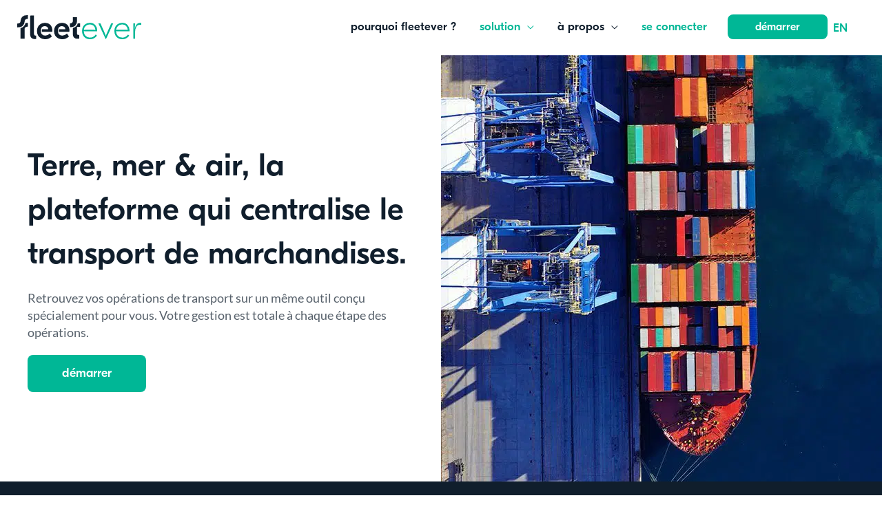

--- FILE ---
content_type: text/html; charset=UTF-8
request_url: https://fleetever.com/transports/
body_size: 43247
content:
<!DOCTYPE html>
<html lang="fr-FR">
<head>
<meta charset="UTF-8">
<meta name="viewport" content="width=device-width, initial-scale=1">
	 <link rel="profile" href="https://gmpg.org/xfn/11"> 
	 					<style type="text/css" id="cst_font_data">
						@font-face {
	font-family: 'GT Eesti Display Medium';
	font-weight: 400;
	font-display: auto;
	src: url('https://cdn.fleetever.com/wp-content/themes/fleetever/assets/fonts/GT-Eesti-Display-Medium.woff2') format('woff2'),
		url('https://cdn.fleetever.com/wp-content/themes/fleetever/assets/fonts/GT-Eesti-Display-Medium.woff') format('woff'),
		url('https://cdn.fleetever.com/wp-content/themes/fleetever/assets/fonts/GT-Eesti-Display-Medium.ttf') format('truetype'),
		url('https://cdn.fleetever.com/wp-content/themes/fleetever/assets/fonts/GT-Eesti-Display-Medium.eot?#iefix') format('embedded-opentype'),
		url('https://cdn.fleetever.com/wp-content/themes/fleetever/assets/fonts/GT-Eesti-Display-Medium.otf') format('OpenType');
}					</style>
				<meta name='robots' content='index, follow, max-image-preview:large, max-snippet:-1, max-video-preview:-1' />
<link rel="alternate" hreflang="fr" href="https://fleetever.com/transports/" />
<link rel="alternate" hreflang="en" href="https://fleetever.com/en/transport/" />
<link rel="alternate" hreflang="x-default" href="https://fleetever.com/transports/" />

	<!-- This site is optimized with the Yoast SEO plugin v21.6 - https://yoast.com/wordpress/plugins/seo/ -->
	<title>Transports - Fleetever</title><link rel='preload' href='https://fleetever.com/wp-content/themes/astra/assets/js/minified/style.min.js?ver=4.5.1' as='script'><link rel='preload' href='https://fleetever.com/wp-content/uploads/astra-addon/astra-addon-656e1617677664-35288533.css?ver=4.5.1' as='style' onload="this.rel='stylesheet';this.removeAttribute('onload');"><link rel='preload' href='https://fleetever.com/wp-content/themes/fleetever/style.css?ver=1.0.0' as='style' onload="this.rel='stylesheet';this.removeAttribute('onload');"><link rel='preload' href='https://fleetever.com/wp-content/cache/perfmatters/fleetever.com/css/page-109.used.css?ver=1701715905' as='style' onload="this.rel='stylesheet';this.removeAttribute('onload');"><link rel="stylesheet" id="perfmatters-used-css" href="https://fleetever.com/wp-content/cache/perfmatters/fleetever.com/css/page-109.used.css?ver=1701715905" media="all" />
	<link rel="canonical" href="https://fleetever.com/transports/" />
	<meta property="og:locale" content="fr_FR" />
	<meta property="og:type" content="article" />
	<meta property="og:title" content="Transports - Fleetever" />
	<meta property="og:description" content="Terre, mer &amp; air, la plateforme qui centralise le transport de marchandises. Retrouvez vos opérations de transport sur un même outil conçu spécialement pour vous. Votre gestion est totale à chaque étape des opérations. démarrer Suivi personnalisé À chaque étape de votre projet, vous profitez d&rsquo;un accompagnement et de conseils de la part d&rsquo;experts en &hellip; Transports Lire la suite »" />
	<meta property="og:url" content="https://fleetever.com/transports/" />
	<meta property="og:site_name" content="Fleetever" />
	<meta property="article:modified_time" content="2023-12-04T18:13:19+00:00" />
	<meta property="og:image" content="https://cdn.fleetever.com/wp-content/uploads/2020/11/transport-maritime.jpg" />
	<meta name="twitter:card" content="summary_large_image" />
	<script type="application/ld+json" class="yoast-schema-graph">{"@context":"https://schema.org","@graph":[{"@type":"WebPage","@id":"https://fleetever.com/transports/","url":"https://fleetever.com/transports/","name":"Transports - Fleetever","isPartOf":{"@id":"https://fleetever.com/#website"},"primaryImageOfPage":{"@id":"https://fleetever.com/transports/#primaryimage"},"image":{"@id":"https://fleetever.com/transports/#primaryimage"},"thumbnailUrl":"https://cdn.fleetever.com/wp-content/uploads/2020/11/transport-maritime.jpg","datePublished":"2020-09-03T12:23:24+00:00","dateModified":"2023-12-04T18:13:19+00:00","breadcrumb":{"@id":"https://fleetever.com/transports/#breadcrumb"},"inLanguage":"fr-FR","potentialAction":[{"@type":"ReadAction","target":["https://fleetever.com/transports/"]}]},{"@type":"ImageObject","inLanguage":"fr-FR","@id":"https://fleetever.com/transports/#primaryimage","url":"https://cdn.fleetever.com/wp-content/uploads/2020/11/transport-maritime.jpg?strip=all&lossy=1&ssl=1","contentUrl":"https://cdn.fleetever.com/wp-content/uploads/2020/11/transport-maritime.jpg?strip=all&lossy=1&ssl=1","width":563,"height":563,"caption":"vue aérienne chargement conteneurs sur cargo"},{"@type":"BreadcrumbList","@id":"https://fleetever.com/transports/#breadcrumb","itemListElement":[{"@type":"ListItem","position":1,"name":"","item":"https://fleetever.com/"},{"@type":"ListItem","position":2,"name":"Transports"}]},{"@type":"WebSite","@id":"https://fleetever.com/#website","url":"https://fleetever.com/","name":"Fleetever","description":"","publisher":{"@id":"https://fleetever.com/#organization"},"potentialAction":[{"@type":"SearchAction","target":{"@type":"EntryPoint","urlTemplate":"https://fleetever.com/?s={search_term_string}"},"query-input":"required name=search_term_string"}],"inLanguage":"fr-FR"},{"@type":"Organization","@id":"https://fleetever.com/#organization","name":"Fleetever","url":"https://fleetever.com/","logo":{"@type":"ImageObject","inLanguage":"fr-FR","@id":"https://fleetever.com/#/schema/logo/image/","url":"https://cdn.fleetever.com/wp-content/uploads/2020/09/logo-fleetever.png","contentUrl":"https://cdn.fleetever.com/wp-content/uploads/2020/09/logo-fleetever.png","width":181,"height":35,"caption":"Fleetever"},"image":{"@id":"https://fleetever.com/#/schema/logo/image/"}}]}</script>
	<!-- / Yoast SEO plugin. -->


<link rel='dns-prefetch' href='//cdn.fleetever.com' />
<link rel='preconnect' href='//cdn.fleetever.com' />
<link rel='preconnect' href='//cdn.fleetever.com' crossorigin />
<link media="print" onload="this.media='all';this.onload=null;" rel='stylesheet' id='astra-theme-css-css' href='https://cdn.fleetever.com/wp-content/themes/astra/assets/css/minified/style.min.css?ver=4.5.1'  />
<style id='astra-theme-css-inline-css'>
.ast-no-sidebar .entry-content .alignfull {margin-left: calc( -50vw + 50%);margin-right: calc( -50vw + 50%);max-width: 100vw;width: 100vw;}.ast-no-sidebar .entry-content .alignwide {margin-left: calc(-41vw + 50%);margin-right: calc(-41vw + 50%);max-width: unset;width: unset;}.ast-no-sidebar .entry-content .alignfull .alignfull,.ast-no-sidebar .entry-content .alignfull .alignwide,.ast-no-sidebar .entry-content .alignwide .alignfull,.ast-no-sidebar .entry-content .alignwide .alignwide,.ast-no-sidebar .entry-content .wp-block-column .alignfull,.ast-no-sidebar .entry-content .wp-block-column .alignwide{width: 100%;margin-left: auto;margin-right: auto;}.wp-block-gallery,.blocks-gallery-grid {margin: 0;}.wp-block-separator {max-width: 100px;}.wp-block-separator.is-style-wide,.wp-block-separator.is-style-dots {max-width: none;}.entry-content .has-2-columns .wp-block-column:first-child {padding-right: 10px;}.entry-content .has-2-columns .wp-block-column:last-child {padding-left: 10px;}@media (max-width: 782px) {.entry-content .wp-block-columns .wp-block-column {flex-basis: 100%;}.entry-content .has-2-columns .wp-block-column:first-child {padding-right: 0;}.entry-content .has-2-columns .wp-block-column:last-child {padding-left: 0;}}body .entry-content .wp-block-latest-posts {margin-left: 0;}body .entry-content .wp-block-latest-posts li {list-style: none;}.ast-no-sidebar .ast-container .entry-content .wp-block-latest-posts {margin-left: 0;}.ast-header-break-point .entry-content .alignwide {margin-left: auto;margin-right: auto;}.entry-content .blocks-gallery-item img {margin-bottom: auto;}.wp-block-pullquote {border-top: 4px solid #555d66;border-bottom: 4px solid #555d66;color: #40464d;}:root{--ast-container-default-xlg-padding:6.67em;--ast-container-default-lg-padding:5.67em;--ast-container-default-slg-padding:4.34em;--ast-container-default-md-padding:3.34em;--ast-container-default-sm-padding:6.67em;--ast-container-default-xs-padding:2.4em;--ast-container-default-xxs-padding:1.4em;--ast-code-block-background:#EEEEEE;--ast-comment-inputs-background:#FAFAFA;}html{font-size:100%;}a,.page-title{color:#00b796;}a:hover,a:focus{color:#101e2c;}body,button,input,select,textarea,.ast-button,.ast-custom-button{font-family:'Lato',sans-serif;font-weight:400;font-size:16px;font-size:1rem;line-height:1.6em;}blockquote{color:#0c1620;}h1,.entry-content h1,h2,.entry-content h2,h3,.entry-content h3,h4,.entry-content h4,h5,.entry-content h5,h6,.entry-content h6,.site-title,.site-title a{font-family:GT Eesti Display Medium,Helvetica,Arial,sans-serif;font-weight:400;}.site-title{font-size:35px;font-size:2.1875rem;display:none;}header .custom-logo-link img{max-width:180px;}.astra-logo-svg{width:180px;}.site-header .site-description{font-size:15px;font-size:0.9375rem;display:none;}.entry-title{font-size:30px;font-size:1.875rem;}h1,.entry-content h1{font-size:42px;font-size:2.625rem;font-family:GT Eesti Display Medium,Helvetica,Arial,sans-serif;line-height:1.4em;}h2,.entry-content h2{font-size:36px;font-size:2.25rem;font-family:GT Eesti Display Medium,Helvetica,Arial,sans-serif;line-height:1.25em;}h3,.entry-content h3{font-size:30px;font-size:1.875rem;font-family:GT Eesti Display Medium,Helvetica,Arial,sans-serif;line-height:1.2em;}h4,.entry-content h4{font-size:20px;font-size:1.25rem;line-height:1.2em;font-family:GT Eesti Display Medium,Helvetica,Arial,sans-serif;}h5,.entry-content h5{font-size:18px;font-size:1.125rem;line-height:1.2em;font-family:GT Eesti Display Medium,Helvetica,Arial,sans-serif;}h6,.entry-content h6{font-size:15px;font-size:0.9375rem;line-height:1.25em;font-family:GT Eesti Display Medium,Helvetica,Arial,sans-serif;}::selection{background-color:#00b796;color:#ffffff;}body,h1,.entry-title a,.entry-content h1,h2,.entry-content h2,h3,.entry-content h3,h4,.entry-content h4,h5,.entry-content h5,h6,.entry-content h6{color:#57616b;}.tagcloud a:hover,.tagcloud a:focus,.tagcloud a.current-item{color:#ffffff;border-color:#00b796;background-color:#00b796;}input:focus,input[type="text"]:focus,input[type="email"]:focus,input[type="url"]:focus,input[type="password"]:focus,input[type="reset"]:focus,input[type="search"]:focus,textarea:focus{border-color:#00b796;}input[type="radio"]:checked,input[type=reset],input[type="checkbox"]:checked,input[type="checkbox"]:hover:checked,input[type="checkbox"]:focus:checked,input[type=range]::-webkit-slider-thumb{border-color:#00b796;background-color:#00b796;box-shadow:none;}.site-footer a:hover + .post-count,.site-footer a:focus + .post-count{background:#00b796;border-color:#00b796;}.single .nav-links .nav-previous,.single .nav-links .nav-next{color:#00b796;}.entry-meta,.entry-meta *{line-height:1.45;color:#00b796;}.entry-meta a:hover,.entry-meta a:hover *,.entry-meta a:focus,.entry-meta a:focus *,.page-links > .page-link,.page-links .page-link:hover,.post-navigation a:hover{color:#101e2c;}#cat option,.secondary .calendar_wrap thead a,.secondary .calendar_wrap thead a:visited{color:#00b796;}.secondary .calendar_wrap #today,.ast-progress-val span{background:#00b796;}.secondary a:hover + .post-count,.secondary a:focus + .post-count{background:#00b796;border-color:#00b796;}.calendar_wrap #today > a{color:#ffffff;}.page-links .page-link,.single .post-navigation a{color:#00b796;}.ast-header-break-point .main-header-bar .ast-button-wrap .menu-toggle{border-radius:8px;}.ast-search-menu-icon .search-form button.search-submit{padding:0 4px;}.ast-search-menu-icon form.search-form{padding-right:0;}.ast-search-menu-icon.slide-search input.search-field{width:0;}.ast-header-search .ast-search-menu-icon.ast-dropdown-active .search-form,.ast-header-search .ast-search-menu-icon.ast-dropdown-active .search-field:focus{border-color:var(--ast-global-color-0);transition:all 0.2s;}.search-form input.search-field:focus{outline:none;}.widget-title,.widget .wp-block-heading{font-size:22px;font-size:1.375rem;color:#57616b;}.single .ast-author-details .author-title{color:#101e2c;}a:focus-visible,.ast-menu-toggle:focus-visible,.site .skip-link:focus-visible,.wp-block-loginout input:focus-visible,.wp-block-search.wp-block-search__button-inside .wp-block-search__inside-wrapper,.ast-header-navigation-arrow:focus-visible,.woocommerce .wc-proceed-to-checkout > .checkout-button:focus-visible,.woocommerce .woocommerce-MyAccount-navigation ul li a:focus-visible,.ast-orders-table__row .ast-orders-table__cell:focus-visible,.woocommerce .woocommerce-order-details .order-again > .button:focus-visible,.woocommerce .woocommerce-message a.button.wc-forward:focus-visible,.woocommerce #minus_qty:focus-visible,.woocommerce #plus_qty:focus-visible,a#ast-apply-coupon:focus-visible,.woocommerce .woocommerce-info a:focus-visible,.woocommerce .astra-shop-summary-wrap a:focus-visible,.woocommerce a.wc-forward:focus-visible,#ast-apply-coupon:focus-visible,.woocommerce-js .woocommerce-mini-cart-item a.remove:focus-visible{outline-style:dotted;outline-color:inherit;outline-width:thin;border-color:transparent;}input:focus,input[type="text"]:focus,input[type="email"]:focus,input[type="url"]:focus,input[type="password"]:focus,input[type="reset"]:focus,input[type="number"]:focus,textarea:focus,.wp-block-search__input:focus,[data-section="section-header-mobile-trigger"] .ast-button-wrap .ast-mobile-menu-trigger-minimal:focus,.ast-mobile-popup-drawer.active .menu-toggle-close:focus,.woocommerce-ordering select.orderby:focus,#ast-scroll-top:focus,#coupon_code:focus,.woocommerce-page #comment:focus,.woocommerce #reviews #respond input#submit:focus,.woocommerce a.add_to_cart_button:focus,.woocommerce .button.single_add_to_cart_button:focus,.woocommerce .woocommerce-cart-form button:focus,.woocommerce .woocommerce-cart-form__cart-item .quantity .qty:focus,.woocommerce .woocommerce-billing-fields .woocommerce-billing-fields__field-wrapper .woocommerce-input-wrapper > .input-text:focus,.woocommerce #order_comments:focus,.woocommerce #place_order:focus,.woocommerce .woocommerce-address-fields .woocommerce-address-fields__field-wrapper .woocommerce-input-wrapper > .input-text:focus,.woocommerce .woocommerce-MyAccount-content form button:focus,.woocommerce .woocommerce-MyAccount-content .woocommerce-EditAccountForm .woocommerce-form-row .woocommerce-Input.input-text:focus,.woocommerce .ast-woocommerce-container .woocommerce-pagination ul.page-numbers li a:focus,body #content .woocommerce form .form-row .select2-container--default .select2-selection--single:focus,#ast-coupon-code:focus,.woocommerce.woocommerce-js .quantity input[type=number]:focus,.woocommerce-js .woocommerce-mini-cart-item .quantity input[type=number]:focus,.woocommerce p#ast-coupon-trigger:focus{border-style:dotted;border-color:inherit;border-width:thin;outline-color:transparent;}.main-header-menu .menu-link,.ast-header-custom-item a{color:#57616b;}.main-header-menu .menu-item:hover > .menu-link,.main-header-menu .menu-item:hover > .ast-menu-toggle,.main-header-menu .ast-masthead-custom-menu-items a:hover,.main-header-menu .menu-item.focus > .menu-link,.main-header-menu .menu-item.focus > .ast-menu-toggle,.main-header-menu .current-menu-item > .menu-link,.main-header-menu .current-menu-ancestor > .menu-link,.main-header-menu .current-menu-item > .ast-menu-toggle,.main-header-menu .current-menu-ancestor > .ast-menu-toggle{color:#00b796;}.header-main-layout-3 .ast-main-header-bar-alignment{margin-right:auto;}.header-main-layout-2 .site-header-section-left .ast-site-identity{text-align:left;}.ast-logo-title-inline .site-logo-img{padding-right:1em;}.site-logo-img img{ transition:all 0.2s linear;}.ast-header-break-point .ast-mobile-menu-buttons-minimal.menu-toggle{background:transparent;color:#00b796;}.ast-header-break-point .ast-mobile-menu-buttons-outline.menu-toggle{background:transparent;border:1px solid #00b796;color:#00b796;}.ast-header-break-point .ast-mobile-menu-buttons-fill.menu-toggle{background:#00b796;color:#ffffff;}.ast-page-builder-template .hentry {margin: 0;}.ast-page-builder-template .site-content > .ast-container {max-width: 100%;padding: 0;}.ast-page-builder-template .site-content #primary {padding: 0;margin: 0;}.ast-page-builder-template .no-results {text-align: center;margin: 4em auto;}.ast-page-builder-template .ast-pagination {padding: 2em;}.ast-page-builder-template .entry-header.ast-no-title.ast-no-thumbnail {margin-top: 0;}.ast-page-builder-template .entry-header.ast-header-without-markup {margin-top: 0;margin-bottom: 0;}.ast-page-builder-template .entry-header.ast-no-title.ast-no-meta {margin-bottom: 0;}.ast-page-builder-template.single .post-navigation {padding-bottom: 2em;}.ast-page-builder-template.single-post .site-content > .ast-container {max-width: 100%;}.ast-page-builder-template .entry-header {margin-top: 4em;margin-left: auto;margin-right: auto;padding-left: 20px;padding-right: 20px;}.single.ast-page-builder-template .entry-header {padding-left: 20px;padding-right: 20px;}.ast-page-builder-template .ast-archive-description {margin: 4em auto 0;padding-left: 20px;padding-right: 20px;}.ast-page-builder-template.ast-no-sidebar .entry-content .alignwide {margin-left: 0;margin-right: 0;}.ast-small-footer{color:rgba(255,255,255,0.8);}.ast-small-footer > .ast-footer-overlay{background-color:#101e2c;;}.ast-small-footer a{color:rgba(255,255,255,0.8);}.ast-small-footer a:hover{color:#ffffff;}.footer-adv .footer-adv-overlay{border-top-style:solid;border-top-width:inherit;border-top-color:#7a7a7a;}.footer-adv .widget-title,.footer-adv .widget-title a{color:#ffffff;}.footer-adv{color:rgba(255,255,255,0.8);}.footer-adv a{color:rgba(255,255,255,0.8);}.footer-adv .tagcloud a:hover,.footer-adv .tagcloud a.current-item{border-color:rgba(255,255,255,0.8);background-color:rgba(255,255,255,0.8);}.footer-adv a:hover,.footer-adv .no-widget-text a:hover,.footer-adv a:focus,.footer-adv .no-widget-text a:focus{color:#ffffff;}.footer-adv .calendar_wrap #today,.footer-adv a:hover + .post-count{background-color:rgba(255,255,255,0.8);}.footer-adv-overlay{background-color:#101e2c;;}.wp-block-buttons.aligncenter{justify-content:center;}@media (min-width:1200px){.wp-block-group .has-background{padding:20px;}}@media (min-width:1200px){.ast-no-sidebar.ast-separate-container .entry-content .wp-block-group.alignwide,.ast-no-sidebar.ast-separate-container .entry-content .wp-block-cover.alignwide{margin-left:-20px;margin-right:-20px;padding-left:20px;padding-right:20px;}.ast-no-sidebar.ast-separate-container .entry-content .wp-block-cover.alignfull,.ast-no-sidebar.ast-separate-container .entry-content .wp-block-group.alignfull{margin-left:-6.67em;margin-right:-6.67em;padding-left:6.67em;padding-right:6.67em;}}@media (min-width:1200px){.wp-block-cover-image.alignwide .wp-block-cover__inner-container,.wp-block-cover.alignwide .wp-block-cover__inner-container,.wp-block-cover-image.alignfull .wp-block-cover__inner-container,.wp-block-cover.alignfull .wp-block-cover__inner-container{width:100%;}}.wp-block-image.aligncenter{margin-left:auto;margin-right:auto;}.wp-block-table.aligncenter{margin-left:auto;margin-right:auto;}.wp-block-buttons .wp-block-button.is-style-outline .wp-block-button__link,.ast-outline-button{border-color:#00b796;border-top-width:2px;border-right-width:2px;border-bottom-width:2px;border-left-width:2px;font-family:GT Eesti Display Medium,Helvetica,Arial,sans-serif;font-weight:inherit;font-size:16px;font-size:1rem;line-height:1em;border-top-left-radius:8px;border-top-right-radius:8px;border-bottom-right-radius:8px;border-bottom-left-radius:8px;background-color:transparent;}.wp-block-button.is-style-outline .wp-block-button__link:hover,.wp-block-buttons .wp-block-button.is-style-outline .wp-block-button__link:focus,.wp-block-buttons .wp-block-button.is-style-outline > .wp-block-button__link:not(.has-text-color):hover,.wp-block-buttons .wp-block-button.wp-block-button__link.is-style-outline:not(.has-text-color):hover,.ast-outline-button:hover,.ast-outline-button:focus{background-color:#101e2c;}.entry-content[ast-blocks-layout] > figure{margin-bottom:1em;}@media (max-width:921px){.ast-separate-container #primary,.ast-separate-container #secondary{padding:1.5em 0;}#primary,#secondary{padding:1.5em 0;margin:0;}.ast-left-sidebar #content > .ast-container{display:flex;flex-direction:column-reverse;width:100%;}.ast-separate-container .ast-article-post,.ast-separate-container .ast-article-single{padding:1.5em 2.14em;}.ast-author-box img.avatar{margin:20px 0 0 0;}}@media (min-width:922px){.ast-separate-container.ast-right-sidebar #primary,.ast-separate-container.ast-left-sidebar #primary{border:0;}.search-no-results.ast-separate-container #primary{margin-bottom:4em;}}.elementor-button-wrapper .elementor-button{border-style:solid;text-decoration:none;border-top-width:0;border-right-width:0;border-left-width:0;border-bottom-width:0;}body .elementor-button.elementor-size-sm,body .elementor-button.elementor-size-xs,body .elementor-button.elementor-size-md,body .elementor-button.elementor-size-lg,body .elementor-button.elementor-size-xl,body .elementor-button{border-top-left-radius:8px;border-top-right-radius:8px;border-bottom-right-radius:8px;border-bottom-left-radius:8px;padding-top:10px;padding-right:40px;padding-bottom:10px;padding-left:40px;}.elementor-button-wrapper .elementor-button{border-color:#00b796;background-color:#00b796;}.elementor-button-wrapper .elementor-button:hover,.elementor-button-wrapper .elementor-button:focus{color:#ffffff;background-color:#101e2c;border-color:#101e2c;}.wp-block-button .wp-block-button__link ,.elementor-button-wrapper .elementor-button,.elementor-button-wrapper .elementor-button:visited{color:#ffffff;}.elementor-button-wrapper .elementor-button{font-family:GT Eesti Display Medium,Helvetica,Arial,sans-serif;font-size:16px;font-size:1rem;line-height:1em;text-transform:lowercase;}body .elementor-button.elementor-size-sm,body .elementor-button.elementor-size-xs,body .elementor-button.elementor-size-md,body .elementor-button.elementor-size-lg,body .elementor-button.elementor-size-xl,body .elementor-button{font-size:16px;font-size:1rem;}.wp-block-button .wp-block-button__link:hover,.wp-block-button .wp-block-button__link:focus{color:#ffffff;background-color:#101e2c;border-color:#101e2c;}.elementor-widget-heading h1.elementor-heading-title{line-height:1.4em;}.elementor-widget-heading h2.elementor-heading-title{line-height:1.25em;}.elementor-widget-heading h3.elementor-heading-title{line-height:1.2em;}.elementor-widget-heading h4.elementor-heading-title{line-height:1.2em;}.elementor-widget-heading h5.elementor-heading-title{line-height:1.2em;}.elementor-widget-heading h6.elementor-heading-title{line-height:1.25em;}.wp-block-button .wp-block-button__link{border-top-width:0;border-right-width:0;border-left-width:0;border-bottom-width:0;border-color:#00b796;background-color:#00b796;color:#ffffff;font-family:GT Eesti Display Medium,Helvetica,Arial,sans-serif;font-weight:inherit;line-height:1em;text-transform:lowercase;font-size:16px;font-size:1rem;border-top-left-radius:8px;border-top-right-radius:8px;border-bottom-right-radius:8px;border-bottom-left-radius:8px;padding-top:10px;padding-right:40px;padding-bottom:10px;padding-left:40px;}.menu-toggle,button,.ast-button,.ast-custom-button,.button,input#submit,input[type="button"],input[type="submit"],input[type="reset"]{border-style:solid;border-top-width:0;border-right-width:0;border-left-width:0;border-bottom-width:0;color:#ffffff;border-color:#00b796;background-color:#00b796;padding-top:10px;padding-right:40px;padding-bottom:10px;padding-left:40px;font-family:GT Eesti Display Medium,Helvetica,Arial,sans-serif;font-weight:inherit;font-size:16px;font-size:1rem;line-height:1em;text-transform:lowercase;border-top-left-radius:8px;border-top-right-radius:8px;border-bottom-right-radius:8px;border-bottom-left-radius:8px;}button:focus,.menu-toggle:hover,button:hover,.ast-button:hover,.ast-custom-button:hover .button:hover,.ast-custom-button:hover ,input[type=reset]:hover,input[type=reset]:focus,input#submit:hover,input#submit:focus,input[type="button"]:hover,input[type="button"]:focus,input[type="submit"]:hover,input[type="submit"]:focus{color:#ffffff;background-color:#101e2c;border-color:#101e2c;}@media (max-width:921px){.ast-mobile-header-stack .main-header-bar .ast-search-menu-icon{display:inline-block;}.ast-header-break-point.ast-header-custom-item-outside .ast-mobile-header-stack .main-header-bar .ast-search-icon{margin:0;}.ast-comment-avatar-wrap img{max-width:2.5em;}.ast-separate-container .ast-comment-list li.depth-1{padding:1.5em 2.14em;}.ast-separate-container .comment-respond{padding:2em 2.14em;}.ast-comment-meta{padding:0 1.8888em 1.3333em;}}@media (min-width:544px){.ast-container{max-width:100%;}}@media (max-width:544px){.ast-separate-container .ast-article-post,.ast-separate-container .ast-article-single,.ast-separate-container .comments-title,.ast-separate-container .ast-archive-description{padding:1.5em 1em;}.ast-separate-container #content .ast-container{padding-left:0.54em;padding-right:0.54em;}.ast-separate-container .ast-comment-list li.depth-1{padding:1.5em 1em;margin-bottom:1.5em;}.ast-separate-container .ast-comment-list .bypostauthor{padding:.5em;}.ast-search-menu-icon.ast-dropdown-active .search-field{width:170px;}.site-branding img,.site-header .site-logo-img .custom-logo-link img{max-width:100%;}}.footer-adv .tagcloud a:hover,.footer-adv .tagcloud a.current-item{color:#ffffff;}.footer-adv .calendar_wrap #today{color:#ffffff;}.ast-no-sidebar.ast-separate-container .entry-content .alignfull {margin-left: -6.67em;margin-right: -6.67em;width: auto;}@media (max-width: 1200px) {.ast-no-sidebar.ast-separate-container .entry-content .alignfull {margin-left: -2.4em;margin-right: -2.4em;}}@media (max-width: 768px) {.ast-no-sidebar.ast-separate-container .entry-content .alignfull {margin-left: -2.14em;margin-right: -2.14em;}}@media (max-width: 544px) {.ast-no-sidebar.ast-separate-container .entry-content .alignfull {margin-left: -1em;margin-right: -1em;}}.ast-no-sidebar.ast-separate-container .entry-content .alignwide {margin-left: -20px;margin-right: -20px;}.ast-no-sidebar.ast-separate-container .entry-content .wp-block-column .alignfull,.ast-no-sidebar.ast-separate-container .entry-content .wp-block-column .alignwide {margin-left: auto;margin-right: auto;width: 100%;}@media (max-width:921px){.site-title{display:none;}.site-header .site-description{display:none;}.entry-title{font-size:30px;}h1,.entry-content h1{font-size:30px;}h2,.entry-content h2{font-size:25px;}h3,.entry-content h3{font-size:20px;}}@media (max-width:544px){.site-title{display:none;}.site-header .site-description{display:none;}.entry-title{font-size:30px;}h1,.entry-content h1{font-size:30px;}h2,.entry-content h2{font-size:25px;}h3,.entry-content h3{font-size:20px;}}@media (max-width:921px){html{font-size:91.2%;}}@media (max-width:544px){html{font-size:91.2%;}}@media (min-width:922px){.ast-container{max-width:1320px;}}@font-face {font-family: "Astra";src: url(https://cdn.fleetever.com/wp-content/themes/astra/assets/fonts/astra.woff) format("woff"),url(https://cdn.fleetever.com/wp-content/themes/astra/assets/fonts/astra.ttf) format("truetype"),url(https://cdn.fleetever.com/wp-content/themes/astra/assets/fonts/astra.svg#astra) format("svg");font-weight: normal;font-style: normal;font-display: swap;}@media (max-width:1180px) {.main-header-bar .main-header-bar-navigation{display:none;}}.ast-desktop .main-header-menu.submenu-with-border .sub-menu,.ast-desktop .main-header-menu.submenu-with-border .astra-full-megamenu-wrapper{border-color:var(--ast-global-color-5);}.ast-desktop .main-header-menu.submenu-with-border .sub-menu{border-style:solid;}.ast-desktop .main-header-menu.submenu-with-border .sub-menu .sub-menu{top:-0px;}.ast-desktop .main-header-menu.submenu-with-border .sub-menu .menu-link,.ast-desktop .main-header-menu.submenu-with-border .children .menu-link{border-bottom-width:0px;border-style:solid;border-color:#eaeaea;}@media (min-width:922px){.main-header-menu .sub-menu .menu-item.ast-left-align-sub-menu:hover > .sub-menu,.main-header-menu .sub-menu .menu-item.ast-left-align-sub-menu.focus > .sub-menu{margin-left:-0px;}}.ast-small-footer{border-top-style:solid;border-top-width:1px;border-top-color:#7a7a7a;}.ast-header-break-point.ast-header-custom-item-inside .main-header-bar .main-header-bar-navigation .ast-search-icon {display: none;}.ast-header-break-point.ast-header-custom-item-inside .main-header-bar .ast-search-menu-icon .search-form {padding: 0;display: block;overflow: hidden;}.ast-header-break-point .ast-header-custom-item .widget:last-child {margin-bottom: 1em;}.ast-header-custom-item .widget {margin: 0.5em;display: inline-block;vertical-align: middle;}.ast-header-custom-item .widget p {margin-bottom: 0;}.ast-header-custom-item .widget li {width: auto;}.ast-header-custom-item-inside .button-custom-menu-item .menu-link {display: none;}.ast-header-custom-item-inside.ast-header-break-point .button-custom-menu-item .ast-custom-button-link {display: none;}.ast-header-custom-item-inside.ast-header-break-point .button-custom-menu-item .menu-link {display: block;}.ast-header-break-point.ast-header-custom-item-outside .main-header-bar .ast-search-icon {margin-right: 1em;}.ast-header-break-point.ast-header-custom-item-inside .main-header-bar .ast-search-menu-icon .search-field,.ast-header-break-point.ast-header-custom-item-inside .main-header-bar .ast-search-menu-icon.ast-inline-search .search-field {width: 100%;padding-right: 5.5em;}.ast-header-break-point.ast-header-custom-item-inside .main-header-bar .ast-search-menu-icon .search-submit {display: block;position: absolute;height: 100%;top: 0;right: 0;padding: 0 1em;border-radius: 0;}.ast-header-break-point .ast-header-custom-item .ast-masthead-custom-menu-items {padding-left: 20px;padding-right: 20px;margin-bottom: 1em;margin-top: 1em;}.ast-header-custom-item-inside.ast-header-break-point .button-custom-menu-item {padding-left: 0;padding-right: 0;margin-top: 0;margin-bottom: 0;}.astra-icon-down_arrow::after {content: "\e900";font-family: Astra;}.astra-icon-close::after {content: "\e5cd";font-family: Astra;}.astra-icon-drag_handle::after {content: "\e25d";font-family: Astra;}.astra-icon-format_align_justify::after {content: "\e235";font-family: Astra;}.astra-icon-menu::after {content: "\e5d2";font-family: Astra;}.astra-icon-reorder::after {content: "\e8fe";font-family: Astra;}.astra-icon-search::after {content: "\e8b6";font-family: Astra;}.astra-icon-zoom_in::after {content: "\e56b";font-family: Astra;}.astra-icon-check-circle::after {content: "\e901";font-family: Astra;}.astra-icon-shopping-cart::after {content: "\f07a";font-family: Astra;}.astra-icon-shopping-bag::after {content: "\f290";font-family: Astra;}.astra-icon-shopping-basket::after {content: "\f291";font-family: Astra;}.astra-icon-circle-o::after {content: "\e903";font-family: Astra;}.astra-icon-certificate::after {content: "\e902";font-family: Astra;}blockquote {padding: 1.2em;}:root .has-ast-global-color-0-color{color:var(--ast-global-color-0);}:root .has-ast-global-color-0-background-color{background-color:var(--ast-global-color-0);}:root .wp-block-button .has-ast-global-color-0-color{color:var(--ast-global-color-0);}:root .wp-block-button .has-ast-global-color-0-background-color{background-color:var(--ast-global-color-0);}:root .has-ast-global-color-1-color{color:var(--ast-global-color-1);}:root .has-ast-global-color-1-background-color{background-color:var(--ast-global-color-1);}:root .wp-block-button .has-ast-global-color-1-color{color:var(--ast-global-color-1);}:root .wp-block-button .has-ast-global-color-1-background-color{background-color:var(--ast-global-color-1);}:root .has-ast-global-color-2-color{color:var(--ast-global-color-2);}:root .has-ast-global-color-2-background-color{background-color:var(--ast-global-color-2);}:root .wp-block-button .has-ast-global-color-2-color{color:var(--ast-global-color-2);}:root .wp-block-button .has-ast-global-color-2-background-color{background-color:var(--ast-global-color-2);}:root .has-ast-global-color-3-color{color:var(--ast-global-color-3);}:root .has-ast-global-color-3-background-color{background-color:var(--ast-global-color-3);}:root .wp-block-button .has-ast-global-color-3-color{color:var(--ast-global-color-3);}:root .wp-block-button .has-ast-global-color-3-background-color{background-color:var(--ast-global-color-3);}:root .has-ast-global-color-4-color{color:var(--ast-global-color-4);}:root .has-ast-global-color-4-background-color{background-color:var(--ast-global-color-4);}:root .wp-block-button .has-ast-global-color-4-color{color:var(--ast-global-color-4);}:root .wp-block-button .has-ast-global-color-4-background-color{background-color:var(--ast-global-color-4);}:root .has-ast-global-color-5-color{color:var(--ast-global-color-5);}:root .has-ast-global-color-5-background-color{background-color:var(--ast-global-color-5);}:root .wp-block-button .has-ast-global-color-5-color{color:var(--ast-global-color-5);}:root .wp-block-button .has-ast-global-color-5-background-color{background-color:var(--ast-global-color-5);}:root .has-ast-global-color-6-color{color:var(--ast-global-color-6);}:root .has-ast-global-color-6-background-color{background-color:var(--ast-global-color-6);}:root .wp-block-button .has-ast-global-color-6-color{color:var(--ast-global-color-6);}:root .wp-block-button .has-ast-global-color-6-background-color{background-color:var(--ast-global-color-6);}:root .has-ast-global-color-7-color{color:var(--ast-global-color-7);}:root .has-ast-global-color-7-background-color{background-color:var(--ast-global-color-7);}:root .wp-block-button .has-ast-global-color-7-color{color:var(--ast-global-color-7);}:root .wp-block-button .has-ast-global-color-7-background-color{background-color:var(--ast-global-color-7);}:root .has-ast-global-color-8-color{color:var(--ast-global-color-8);}:root .has-ast-global-color-8-background-color{background-color:var(--ast-global-color-8);}:root .wp-block-button .has-ast-global-color-8-color{color:var(--ast-global-color-8);}:root .wp-block-button .has-ast-global-color-8-background-color{background-color:var(--ast-global-color-8);}:root{--ast-global-color-0:#00b796;--ast-global-color-1:#045cb4;--ast-global-color-2:#1e293b;--ast-global-color-3:#334155;--ast-global-color-4:#f9fafb;--ast-global-color-5:#FFFFFF;--ast-global-color-6:#e2e8f0;--ast-global-color-7:#cbd5e1;--ast-global-color-8:#94a3b8;}:root {--ast-border-color : #dddddd;}#masthead .ast-container,.ast-header-breadcrumb .ast-container{max-width:100%;padding-left:35px;padding-right:35px;}@media (max-width:1180px){#masthead .ast-container,.ast-header-breadcrumb .ast-container{padding-left:20px;padding-right:20px;}}.ast-header-break-point.ast-header-custom-item-inside .main-header-bar .main-header-bar-navigation .ast-search-icon {display: none;}.ast-header-break-point.ast-header-custom-item-inside .main-header-bar .ast-search-menu-icon .search-form {padding: 0;display: block;overflow: hidden;}.ast-header-break-point .ast-header-custom-item .widget:last-child {margin-bottom: 1em;}.ast-header-custom-item .widget {margin: 0.5em;display: inline-block;vertical-align: middle;}.ast-header-custom-item .widget p {margin-bottom: 0;}.ast-header-custom-item .widget li {width: auto;}.ast-header-custom-item-inside .button-custom-menu-item .menu-link {display: none;}.ast-header-custom-item-inside.ast-header-break-point .button-custom-menu-item .ast-custom-button-link {display: none;}.ast-header-custom-item-inside.ast-header-break-point .button-custom-menu-item .menu-link {display: block;}.ast-header-break-point.ast-header-custom-item-outside .main-header-bar .ast-search-icon {margin-right: 1em;}.ast-header-break-point.ast-header-custom-item-inside .main-header-bar .ast-search-menu-icon .search-field,.ast-header-break-point.ast-header-custom-item-inside .main-header-bar .ast-search-menu-icon.ast-inline-search .search-field {width: 100%;padding-right: 5.5em;}.ast-header-break-point.ast-header-custom-item-inside .main-header-bar .ast-search-menu-icon .search-submit {display: block;position: absolute;height: 100%;top: 0;right: 0;padding: 0 1em;border-radius: 0;}.ast-header-break-point .ast-header-custom-item .ast-masthead-custom-menu-items {padding-left: 20px;padding-right: 20px;margin-bottom: 1em;margin-top: 1em;}.ast-header-custom-item-inside.ast-header-break-point .button-custom-menu-item {padding-left: 0;padding-right: 0;margin-top: 0;margin-bottom: 0;}.astra-icon-down_arrow::after {content: "\e900";font-family: Astra;}.astra-icon-close::after {content: "\e5cd";font-family: Astra;}.astra-icon-drag_handle::after {content: "\e25d";font-family: Astra;}.astra-icon-format_align_justify::after {content: "\e235";font-family: Astra;}.astra-icon-menu::after {content: "\e5d2";font-family: Astra;}.astra-icon-reorder::after {content: "\e8fe";font-family: Astra;}.astra-icon-search::after {content: "\e8b6";font-family: Astra;}.astra-icon-zoom_in::after {content: "\e56b";font-family: Astra;}.astra-icon-check-circle::after {content: "\e901";font-family: Astra;}.astra-icon-shopping-cart::after {content: "\f07a";font-family: Astra;}.astra-icon-shopping-bag::after {content: "\f290";font-family: Astra;}.astra-icon-shopping-basket::after {content: "\f291";font-family: Astra;}.astra-icon-circle-o::after {content: "\e903";font-family: Astra;}.astra-icon-certificate::after {content: "\e902";font-family: Astra;}blockquote {padding: 1.2em;}:root .has-ast-global-color-0-color{color:var(--ast-global-color-0);}:root .has-ast-global-color-0-background-color{background-color:var(--ast-global-color-0);}:root .wp-block-button .has-ast-global-color-0-color{color:var(--ast-global-color-0);}:root .wp-block-button .has-ast-global-color-0-background-color{background-color:var(--ast-global-color-0);}:root .has-ast-global-color-1-color{color:var(--ast-global-color-1);}:root .has-ast-global-color-1-background-color{background-color:var(--ast-global-color-1);}:root .wp-block-button .has-ast-global-color-1-color{color:var(--ast-global-color-1);}:root .wp-block-button .has-ast-global-color-1-background-color{background-color:var(--ast-global-color-1);}:root .has-ast-global-color-2-color{color:var(--ast-global-color-2);}:root .has-ast-global-color-2-background-color{background-color:var(--ast-global-color-2);}:root .wp-block-button .has-ast-global-color-2-color{color:var(--ast-global-color-2);}:root .wp-block-button .has-ast-global-color-2-background-color{background-color:var(--ast-global-color-2);}:root .has-ast-global-color-3-color{color:var(--ast-global-color-3);}:root .has-ast-global-color-3-background-color{background-color:var(--ast-global-color-3);}:root .wp-block-button .has-ast-global-color-3-color{color:var(--ast-global-color-3);}:root .wp-block-button .has-ast-global-color-3-background-color{background-color:var(--ast-global-color-3);}:root .has-ast-global-color-4-color{color:var(--ast-global-color-4);}:root .has-ast-global-color-4-background-color{background-color:var(--ast-global-color-4);}:root .wp-block-button .has-ast-global-color-4-color{color:var(--ast-global-color-4);}:root .wp-block-button .has-ast-global-color-4-background-color{background-color:var(--ast-global-color-4);}:root .has-ast-global-color-5-color{color:var(--ast-global-color-5);}:root .has-ast-global-color-5-background-color{background-color:var(--ast-global-color-5);}:root .wp-block-button .has-ast-global-color-5-color{color:var(--ast-global-color-5);}:root .wp-block-button .has-ast-global-color-5-background-color{background-color:var(--ast-global-color-5);}:root .has-ast-global-color-6-color{color:var(--ast-global-color-6);}:root .has-ast-global-color-6-background-color{background-color:var(--ast-global-color-6);}:root .wp-block-button .has-ast-global-color-6-color{color:var(--ast-global-color-6);}:root .wp-block-button .has-ast-global-color-6-background-color{background-color:var(--ast-global-color-6);}:root .has-ast-global-color-7-color{color:var(--ast-global-color-7);}:root .has-ast-global-color-7-background-color{background-color:var(--ast-global-color-7);}:root .wp-block-button .has-ast-global-color-7-color{color:var(--ast-global-color-7);}:root .wp-block-button .has-ast-global-color-7-background-color{background-color:var(--ast-global-color-7);}:root .has-ast-global-color-8-color{color:var(--ast-global-color-8);}:root .has-ast-global-color-8-background-color{background-color:var(--ast-global-color-8);}:root .wp-block-button .has-ast-global-color-8-color{color:var(--ast-global-color-8);}:root .wp-block-button .has-ast-global-color-8-background-color{background-color:var(--ast-global-color-8);}:root{--ast-global-color-0:#00b796;--ast-global-color-1:#045cb4;--ast-global-color-2:#1e293b;--ast-global-color-3:#334155;--ast-global-color-4:#f9fafb;--ast-global-color-5:#FFFFFF;--ast-global-color-6:#e2e8f0;--ast-global-color-7:#cbd5e1;--ast-global-color-8:#94a3b8;}:root {--ast-border-color : #dddddd;}#masthead .ast-container,.ast-header-breadcrumb .ast-container{max-width:100%;padding-left:35px;padding-right:35px;}@media (max-width:1180px){#masthead .ast-container,.ast-header-breadcrumb .ast-container{padding-left:20px;padding-right:20px;}}.ast-single-entry-banner {-js-display: flex;display: flex;flex-direction: column;justify-content: center;text-align: center;position: relative;background: #eeeeee;}.ast-single-entry-banner[data-banner-layout="layout-1"] {max-width: 1280px;background: inherit;padding: 20px 0;}.ast-single-entry-banner[data-banner-width-type="custom"] {margin: 0 auto;width: 100%;}.ast-single-entry-banner + .site-content .entry-header {margin-bottom: 0;}header.entry-header > *:not(:last-child){margin-bottom:10px;}.ast-archive-entry-banner {-js-display: flex;display: flex;flex-direction: column;justify-content: center;text-align: center;position: relative;background: #eeeeee;}.ast-archive-entry-banner[data-banner-width-type="custom"] {margin: 0 auto;width: 100%;}.ast-archive-entry-banner[data-banner-layout="layout-1"] {background: inherit;padding: 20px 0;text-align: left;}body.archive .ast-archive-description{max-width:1280px;width:100%;text-align:left;padding-top:3em;padding-right:3em;padding-bottom:3em;padding-left:3em;}body.archive .ast-archive-description .ast-archive-title,body.archive .ast-archive-description .ast-archive-title *{font-size:40px;font-size:2.5rem;}body.archive .ast-archive-description > *:not(:last-child){margin-bottom:10px;}@media (max-width:921px){body.archive .ast-archive-description{text-align:left;}}@media (max-width:544px){body.archive .ast-archive-description{text-align:left;}}.ast-breadcrumbs .trail-browse,.ast-breadcrumbs .trail-items,.ast-breadcrumbs .trail-items li{display:inline-block;margin:0;padding:0;border:none;background:inherit;text-indent:0;text-decoration:none;}.ast-breadcrumbs .trail-browse{font-size:inherit;font-style:inherit;font-weight:inherit;color:inherit;}.ast-breadcrumbs .trail-items{list-style:none;}.trail-items li::after{padding:0 0.3em;content:"\00bb";}.trail-items li:last-of-type::after{display:none;}.trail-items li::after{content:"\00bb";}.ast-breadcrumbs-wrapper a,.ast-breadcrumbs-wrapper .breadcrumb_last,.ast-breadcrumbs-wrapper span{font-size:12px;font-size:0.75rem;}.ast-breadcrumbs-wrapper{text-align:left;}.ast-default-menu-enable.ast-main-header-nav-open.ast-header-break-point .main-header-bar.ast-header-breadcrumb,.ast-main-header-nav-open .main-header-bar.ast-header-breadcrumb{padding-top:1em;padding-bottom:1em;}.ast-header-break-point .main-header-bar.ast-header-breadcrumb{border-bottom-width:1px;border-bottom-color:#eaeaea;border-bottom-style:solid;}.ast-breadcrumbs-wrapper{line-height:1.4;}.ast-breadcrumbs-wrapper .rank-math-breadcrumb p{margin-bottom:0px;}.ast-breadcrumbs-wrapper{display:block;width:100%;}h1,.entry-content h1,h2,.entry-content h2,h3,.entry-content h3,h4,.entry-content h4,h5,.entry-content h5,h6,.entry-content h6{color:#101e2c;}.elementor-widget-heading .elementor-heading-title{margin:0;}.elementor-page .ast-menu-toggle{color:unset !important;background:unset !important;}.elementor-post.elementor-grid-item.hentry{margin-bottom:0;}.woocommerce div.product .elementor-element.elementor-products-grid .related.products ul.products li.product,.elementor-element .elementor-wc-products .woocommerce[class*='columns-'] ul.products li.product{width:auto;margin:0;float:none;}body .elementor hr{background-color:#ccc;margin:0;}.ast-left-sidebar .elementor-section.elementor-section-stretched,.ast-right-sidebar .elementor-section.elementor-section-stretched{max-width:100%;left:0 !important;}.elementor-template-full-width .ast-container{display:block;}.elementor-screen-only,.screen-reader-text,.screen-reader-text span,.ui-helper-hidden-accessible{top:0 !important;}@media (max-width:544px){.elementor-element .elementor-wc-products .woocommerce[class*="columns-"] ul.products li.product{width:auto;margin:0;}.elementor-element .woocommerce .woocommerce-result-count{float:none;}}.ast-header-break-point .main-header-bar{border-bottom-width:1px;border-bottom-color:#ffffff;}@media (min-width:922px){.main-header-bar{border-bottom-width:1px;border-bottom-color:#ffffff;}}.main-header-menu .menu-item,#astra-footer-menu .menu-item,.main-header-bar .ast-masthead-custom-menu-items{-js-display:flex;display:flex;-webkit-box-pack:center;-webkit-justify-content:center;-moz-box-pack:center;-ms-flex-pack:center;justify-content:center;-webkit-box-orient:vertical;-webkit-box-direction:normal;-webkit-flex-direction:column;-moz-box-orient:vertical;-moz-box-direction:normal;-ms-flex-direction:column;flex-direction:column;}.main-header-menu > .menu-item > .menu-link,#astra-footer-menu > .menu-item > .menu-link{height:100%;-webkit-box-align:center;-webkit-align-items:center;-moz-box-align:center;-ms-flex-align:center;align-items:center;-js-display:flex;display:flex;}.ast-primary-menu-disabled .main-header-bar .ast-masthead-custom-menu-items{flex:unset;}.main-header-menu .sub-menu .menu-item.menu-item-has-children > .menu-link:after{position:absolute;right:1em;top:50%;transform:translate(0,-50%) rotate(270deg);}.ast-header-break-point .main-header-bar .main-header-bar-navigation .page_item_has_children > .ast-menu-toggle::before,.ast-header-break-point .main-header-bar .main-header-bar-navigation .menu-item-has-children > .ast-menu-toggle::before,.ast-mobile-popup-drawer .main-header-bar-navigation .menu-item-has-children>.ast-menu-toggle::before,.ast-header-break-point .ast-mobile-header-wrap .main-header-bar-navigation .menu-item-has-children > .ast-menu-toggle::before{font-weight:bold;content:"\e900";font-family:Astra;text-decoration:inherit;display:inline-block;}.ast-header-break-point .main-navigation ul.sub-menu .menu-item .menu-link:before{content:"\e900";font-family:Astra;font-size:.65em;text-decoration:inherit;display:inline-block;transform:translate(0,-2px) rotateZ(270deg);margin-right:5px;}.widget_search .search-form:after{font-family:Astra;font-size:1.2em;font-weight:normal;content:"\e8b6";position:absolute;top:50%;right:15px;transform:translate(0,-50%);}.astra-search-icon::before{content:"\e8b6";font-family:Astra;font-style:normal;font-weight:normal;text-decoration:inherit;text-align:center;-webkit-font-smoothing:antialiased;-moz-osx-font-smoothing:grayscale;z-index:3;}.main-header-bar .main-header-bar-navigation .page_item_has_children > a:after,.main-header-bar .main-header-bar-navigation .menu-item-has-children > a:after,.menu-item-has-children .ast-header-navigation-arrow:after{content:"\e900";display:inline-block;font-family:Astra;font-size:.6rem;font-weight:bold;text-rendering:auto;-webkit-font-smoothing:antialiased;-moz-osx-font-smoothing:grayscale;margin-left:10px;line-height:normal;}.menu-item-has-children .sub-menu .ast-header-navigation-arrow:after{margin-left:0;}.ast-mobile-popup-drawer .main-header-bar-navigation .ast-submenu-expanded>.ast-menu-toggle::before{transform:rotateX(180deg);}.ast-header-break-point .main-header-bar-navigation .menu-item-has-children > .menu-link:after{display:none;}.ast-separate-container .blog-layout-1,.ast-separate-container .blog-layout-2,.ast-separate-container .blog-layout-3{background-color:var(--ast-global-color-5);;background-image:none;;}@media (max-width:921px){.ast-separate-container .blog-layout-1,.ast-separate-container .blog-layout-2,.ast-separate-container .blog-layout-3{background-color:var(--ast-global-color-5);;background-image:none;;}}@media (max-width:544px){.ast-separate-container .blog-layout-1,.ast-separate-container .blog-layout-2,.ast-separate-container .blog-layout-3{background-color:var(--ast-global-color-5);;background-image:none;;}}.ast-separate-container .ast-article-single:not(.ast-related-post),.ast-separate-container .comments-area .comment-respond,.ast-separate-container .comments-area .ast-comment-list li,.woocommerce.ast-separate-container .ast-woocommerce-container,.ast-separate-container .error-404,.ast-separate-container .no-results,.single.ast-separate-container.ast-author-meta,.ast-separate-container .related-posts-title-wrapper,.ast-separate-container .comments-count-wrapper,.ast-box-layout.ast-plain-container .site-content,.ast-padded-layout.ast-plain-container .site-content,.ast-separate-container .comments-area .comments-title,.ast-separate-container .ast-archive-description{background-color:var(--ast-global-color-5);;background-image:none;;}@media (max-width:921px){.ast-separate-container .ast-article-single:not(.ast-related-post),.ast-separate-container .comments-area .comment-respond,.ast-separate-container .comments-area .ast-comment-list li,.woocommerce.ast-separate-container .ast-woocommerce-container,.ast-separate-container .error-404,.ast-separate-container .no-results,.single.ast-separate-container.ast-author-meta,.ast-separate-container .related-posts-title-wrapper,.ast-separate-container .comments-count-wrapper,.ast-box-layout.ast-plain-container .site-content,.ast-padded-layout.ast-plain-container .site-content,.ast-separate-container .comments-area .comments-title,.ast-separate-container .ast-archive-description{background-color:var(--ast-global-color-5);;background-image:none;;}}@media (max-width:544px){.ast-separate-container .ast-article-single:not(.ast-related-post),.ast-separate-container .comments-area .comment-respond,.ast-separate-container .comments-area .ast-comment-list li,.woocommerce.ast-separate-container .ast-woocommerce-container,.ast-separate-container .error-404,.ast-separate-container .no-results,.single.ast-separate-container.ast-author-meta,.ast-separate-container .related-posts-title-wrapper,.ast-separate-container .comments-count-wrapper,.ast-box-layout.ast-plain-container .site-content,.ast-padded-layout.ast-plain-container .site-content,.ast-separate-container .comments-area .comments-title,.ast-separate-container .ast-archive-description{background-color:var(--ast-global-color-5);;background-image:none;;}}.ast-separate-container.ast-two-container #secondary .widget{background-color:var(--ast-global-color-5);;background-image:none;;}@media (max-width:921px){.ast-separate-container.ast-two-container #secondary .widget{background-color:var(--ast-global-color-5);;background-image:none;;}}@media (max-width:544px){.ast-separate-container.ast-two-container #secondary .widget{background-color:var(--ast-global-color-5);;background-image:none;;}}:root{--e-global-color-astglobalcolor0:#00b796;--e-global-color-astglobalcolor1:#045cb4;--e-global-color-astglobalcolor2:#1e293b;--e-global-color-astglobalcolor3:#334155;--e-global-color-astglobalcolor4:#f9fafb;--e-global-color-astglobalcolor5:#FFFFFF;--e-global-color-astglobalcolor6:#e2e8f0;--e-global-color-astglobalcolor7:#cbd5e1;--e-global-color-astglobalcolor8:#94a3b8;}.ast-desktop .astra-menu-animation-slide-up>.menu-item>.astra-full-megamenu-wrapper,.ast-desktop .astra-menu-animation-slide-up>.menu-item>.sub-menu,.ast-desktop .astra-menu-animation-slide-up>.menu-item>.sub-menu .sub-menu{opacity:0;visibility:hidden;transform:translateY(.5em);transition:visibility .2s ease,transform .2s ease}.ast-desktop .astra-menu-animation-slide-up>.menu-item .menu-item.focus>.sub-menu,.ast-desktop .astra-menu-animation-slide-up>.menu-item .menu-item:hover>.sub-menu,.ast-desktop .astra-menu-animation-slide-up>.menu-item.focus>.astra-full-megamenu-wrapper,.ast-desktop .astra-menu-animation-slide-up>.menu-item.focus>.sub-menu,.ast-desktop .astra-menu-animation-slide-up>.menu-item:hover>.astra-full-megamenu-wrapper,.ast-desktop .astra-menu-animation-slide-up>.menu-item:hover>.sub-menu{opacity:1;visibility:visible;transform:translateY(0);transition:opacity .2s ease,visibility .2s ease,transform .2s ease}.ast-desktop .astra-menu-animation-slide-up>.full-width-mega.menu-item.focus>.astra-full-megamenu-wrapper,.ast-desktop .astra-menu-animation-slide-up>.full-width-mega.menu-item:hover>.astra-full-megamenu-wrapper{-js-display:flex;display:flex}.ast-desktop .astra-menu-animation-slide-down>.menu-item>.astra-full-megamenu-wrapper,.ast-desktop .astra-menu-animation-slide-down>.menu-item>.sub-menu,.ast-desktop .astra-menu-animation-slide-down>.menu-item>.sub-menu .sub-menu{opacity:0;visibility:hidden;transform:translateY(-.5em);transition:visibility .2s ease,transform .2s ease}.ast-desktop .astra-menu-animation-slide-down>.menu-item .menu-item.focus>.sub-menu,.ast-desktop .astra-menu-animation-slide-down>.menu-item .menu-item:hover>.sub-menu,.ast-desktop .astra-menu-animation-slide-down>.menu-item.focus>.astra-full-megamenu-wrapper,.ast-desktop .astra-menu-animation-slide-down>.menu-item.focus>.sub-menu,.ast-desktop .astra-menu-animation-slide-down>.menu-item:hover>.astra-full-megamenu-wrapper,.ast-desktop .astra-menu-animation-slide-down>.menu-item:hover>.sub-menu{opacity:1;visibility:visible;transform:translateY(0);transition:opacity .2s ease,visibility .2s ease,transform .2s ease}.ast-desktop .astra-menu-animation-slide-down>.full-width-mega.menu-item.focus>.astra-full-megamenu-wrapper,.ast-desktop .astra-menu-animation-slide-down>.full-width-mega.menu-item:hover>.astra-full-megamenu-wrapper{-js-display:flex;display:flex}.ast-desktop .astra-menu-animation-fade>.menu-item>.astra-full-megamenu-wrapper,.ast-desktop .astra-menu-animation-fade>.menu-item>.sub-menu,.ast-desktop .astra-menu-animation-fade>.menu-item>.sub-menu .sub-menu{opacity:0;visibility:hidden;transition:opacity ease-in-out .3s}.ast-desktop .astra-menu-animation-fade>.menu-item .menu-item.focus>.sub-menu,.ast-desktop .astra-menu-animation-fade>.menu-item .menu-item:hover>.sub-menu,.ast-desktop .astra-menu-animation-fade>.menu-item.focus>.astra-full-megamenu-wrapper,.ast-desktop .astra-menu-animation-fade>.menu-item.focus>.sub-menu,.ast-desktop .astra-menu-animation-fade>.menu-item:hover>.astra-full-megamenu-wrapper,.ast-desktop .astra-menu-animation-fade>.menu-item:hover>.sub-menu{opacity:1;visibility:visible;transition:opacity ease-in-out .3s}.ast-desktop .astra-menu-animation-fade>.full-width-mega.menu-item.focus>.astra-full-megamenu-wrapper,.ast-desktop .astra-menu-animation-fade>.full-width-mega.menu-item:hover>.astra-full-megamenu-wrapper{-js-display:flex;display:flex}
</style>
<link rel='stylesheet' id='astra-google-fonts-css' href='https://cdn.fleetever.com/easyio-fonts/css?family=Lato%3A400%2C&#038;display=swap&#038;ver=4.5.1' media='all' />
<link media="print" onload="this.media='all';this.onload=null;" rel='stylesheet' id='wpml-blocks-css' href='https://cdn.fleetever.com/wp-content/plugins/sitepress-multilingual-cms/dist/css/blocks/styles.css?ver=cf63ce'  />
<link media="print" onload="this.media='all';this.onload=null;" rel='stylesheet' id='eeb-css-frontend-css' href='https://cdn.fleetever.com/wp-content/plugins/email-encoder-bundle/core/includes/assets/css/style.css?ver=231204-171832'  />
<link media="print" onload="this.media='all';this.onload=null;" rel='stylesheet' id='cookie-law-info-css' href='https://cdn.fleetever.com/wp-content/plugins/webtoffee-gdpr-cookie-consent/public/css/cookie-law-info-public.css?ver=2.5.3'  />
<link media="print" onload="this.media='all';this.onload=null;" rel='stylesheet' id='cookie-law-info-gdpr-css' href='https://cdn.fleetever.com/wp-content/plugins/webtoffee-gdpr-cookie-consent/public/css/cookie-law-info-gdpr.css?ver=2.5.3'  />
<style id='cookie-law-info-gdpr-inline-css'>
.cli-modal-content, .cli-tab-content { background-color: #ffffff; }.cli-privacy-content-text, .cli-modal .cli-modal-dialog, .cli-tab-container p, a.cli-privacy-readmore { color: #000000; }.cli-tab-header { background-color: #f2f2f2; }.cli-tab-header, .cli-tab-header a.cli-nav-link,span.cli-necessary-caption,.cli-switch .cli-slider:after { color: #000000; }.cli-switch .cli-slider:before { background-color: #ffffff; }.cli-switch input:checked + .cli-slider:before { background-color: #ffffff; }.cli-switch .cli-slider { background-color: #e3e1e8; }.cli-switch input:checked + .cli-slider { background-color: #28a745; }.cli-modal-close svg { fill: #000000; }.cli-tab-footer .wt-cli-privacy-accept-all-btn { background-color: #00acad; color: #ffffff}.cli-tab-footer .wt-cli-privacy-accept-btn { background-color: #00acad; color: #ffffff}.cli-tab-header a:before{ border-right: 1px solid #000000; border-bottom: 1px solid #000000; }
</style>
<link media="print" onload="this.media='all';this.onload=null;" rel='stylesheet' id='wpml-legacy-horizontal-list-0-css' href='https://cdn.fleetever.com/wp-content/plugins/sitepress-multilingual-cms/templates/language-switchers/legacy-list-horizontal/style.min.css?ver=1'  />
<link media="print" onload="this.media='all';this.onload=null;" rel='stylesheet' id='astra-addon-css-css' href='https://cdn.fleetever.com/wp-content/uploads/astra-addon/astra-addon-656e1617677664-35288533.css?ver=4.5.1'  />
<style id='astra-addon-css-inline-css'>
#content:before{content:"921";position:absolute;overflow:hidden;opacity:0;visibility:hidden;}.blog-layout-2{position:relative;}.single .ast-author-details .author-title{color:#00b796;}@media (max-width:921px){.single.ast-separate-container .ast-author-meta{padding:1.5em 2.14em;}.single .ast-author-meta .post-author-avatar{margin-bottom:1em;}.ast-separate-container .ast-grid-2 .ast-article-post,.ast-separate-container .ast-grid-3 .ast-article-post,.ast-separate-container .ast-grid-4 .ast-article-post{width:100%;}.blog-layout-1 .post-content,.blog-layout-1 .ast-blog-featured-section{float:none;}.ast-separate-container .ast-article-post.remove-featured-img-padding.has-post-thumbnail .blog-layout-1 .post-content .ast-blog-featured-section:first-child .square .posted-on{margin-top:0;}.ast-separate-container .ast-article-post.remove-featured-img-padding.has-post-thumbnail .blog-layout-1 .post-content .ast-blog-featured-section:first-child .circle .posted-on{margin-top:1em;}.ast-separate-container .ast-article-post.remove-featured-img-padding .blog-layout-1 .post-content .ast-blog-featured-section:first-child .post-thumb-img-content{margin-top:-1.5em;}.ast-separate-container .ast-article-post.remove-featured-img-padding .blog-layout-1 .post-thumb-img-content{margin-left:-2.14em;margin-right:-2.14em;}.ast-separate-container .ast-article-single.remove-featured-img-padding .single-layout-1 .entry-header .post-thumb-img-content:first-child{margin-top:-1.5em;}.ast-separate-container .ast-article-single.remove-featured-img-padding .single-layout-1 .post-thumb-img-content{margin-left:-2.14em;margin-right:-2.14em;}.ast-separate-container.ast-blog-grid-2 .ast-article-post.remove-featured-img-padding.has-post-thumbnail .blog-layout-1 .post-content .ast-blog-featured-section .square .posted-on,.ast-separate-container.ast-blog-grid-3 .ast-article-post.remove-featured-img-padding.has-post-thumbnail .blog-layout-1 .post-content .ast-blog-featured-section .square .posted-on,.ast-separate-container.ast-blog-grid-4 .ast-article-post.remove-featured-img-padding.has-post-thumbnail .blog-layout-1 .post-content .ast-blog-featured-section .square .posted-on{margin-left:-1.5em;margin-right:-1.5em;}.ast-separate-container.ast-blog-grid-2 .ast-article-post.remove-featured-img-padding.has-post-thumbnail .blog-layout-1 .post-content .ast-blog-featured-section .circle .posted-on,.ast-separate-container.ast-blog-grid-3 .ast-article-post.remove-featured-img-padding.has-post-thumbnail .blog-layout-1 .post-content .ast-blog-featured-section .circle .posted-on,.ast-separate-container.ast-blog-grid-4 .ast-article-post.remove-featured-img-padding.has-post-thumbnail .blog-layout-1 .post-content .ast-blog-featured-section .circle .posted-on{margin-left:-0.5em;margin-right:-0.5em;}.ast-separate-container.ast-blog-grid-2 .ast-article-post.remove-featured-img-padding.has-post-thumbnail .blog-layout-1 .post-content .ast-blog-featured-section:first-child .square .posted-on,.ast-separate-container.ast-blog-grid-3 .ast-article-post.remove-featured-img-padding.has-post-thumbnail .blog-layout-1 .post-content .ast-blog-featured-section:first-child .square .posted-on,.ast-separate-container.ast-blog-grid-4 .ast-article-post.remove-featured-img-padding.has-post-thumbnail .blog-layout-1 .post-content .ast-blog-featured-section:first-child .square .posted-on{margin-top:0;}.ast-separate-container.ast-blog-grid-2 .ast-article-post.remove-featured-img-padding.has-post-thumbnail .blog-layout-1 .post-content .ast-blog-featured-section:first-child .circle .posted-on,.ast-separate-container.ast-blog-grid-3 .ast-article-post.remove-featured-img-padding.has-post-thumbnail .blog-layout-1 .post-content .ast-blog-featured-section:first-child .circle .posted-on,.ast-separate-container.ast-blog-grid-4 .ast-article-post.remove-featured-img-padding.has-post-thumbnail .blog-layout-1 .post-content .ast-blog-featured-section:first-child .circle .posted-on{margin-top:1em;}.ast-separate-container.ast-blog-grid-2 .ast-article-post.remove-featured-img-padding .blog-layout-1 .post-content .ast-blog-featured-section:first-child .post-thumb-img-content,.ast-separate-container.ast-blog-grid-3 .ast-article-post.remove-featured-img-padding .blog-layout-1 .post-content .ast-blog-featured-section:first-child .post-thumb-img-content,.ast-separate-container.ast-blog-grid-4 .ast-article-post.remove-featured-img-padding .blog-layout-1 .post-content .ast-blog-featured-section:first-child .post-thumb-img-content{margin-top:-1.5em;}.ast-separate-container.ast-blog-grid-2 .ast-article-post.remove-featured-img-padding .blog-layout-1 .post-thumb-img-content,.ast-separate-container.ast-blog-grid-3 .ast-article-post.remove-featured-img-padding .blog-layout-1 .post-thumb-img-content,.ast-separate-container.ast-blog-grid-4 .ast-article-post.remove-featured-img-padding .blog-layout-1 .post-thumb-img-content{margin-left:-1.5em;margin-right:-1.5em;}.blog-layout-2{display:flex;flex-direction:column-reverse;}.ast-separate-container .blog-layout-3,.ast-separate-container .blog-layout-1{display:block;}.ast-plain-container .ast-grid-2 .ast-article-post,.ast-plain-container .ast-grid-3 .ast-article-post,.ast-plain-container .ast-grid-4 .ast-article-post,.ast-page-builder-template .ast-grid-2 .ast-article-post,.ast-page-builder-template .ast-grid-3 .ast-article-post,.ast-page-builder-template .ast-grid-4 .ast-article-post{width:100%;}}@media (max-width:921px){.ast-separate-container .ast-article-post.remove-featured-img-padding.has-post-thumbnail .blog-layout-1 .post-content .ast-blog-featured-section .square .posted-on{margin-top:0;margin-left:-2.14em;}.ast-separate-container .ast-article-post.remove-featured-img-padding.has-post-thumbnail .blog-layout-1 .post-content .ast-blog-featured-section .circle .posted-on{margin-top:0;margin-left:-1.14em;}}@media (min-width:922px){.ast-separate-container.ast-blog-grid-2 .ast-archive-description,.ast-separate-container.ast-blog-grid-3 .ast-archive-description,.ast-separate-container.ast-blog-grid-4 .ast-archive-description{margin-bottom:1.33333em;}.blog-layout-2.ast-no-thumb .post-content,.blog-layout-3.ast-no-thumb .post-content{width:calc(100% - 5.714285714em);}.blog-layout-2.ast-no-thumb.ast-no-date-box .post-content,.blog-layout-3.ast-no-thumb.ast-no-date-box .post-content{width:100%;}.ast-separate-container .ast-grid-2 .ast-article-post.ast-separate-posts,.ast-separate-container .ast-grid-3 .ast-article-post.ast-separate-posts,.ast-separate-container .ast-grid-4 .ast-article-post.ast-separate-posts{border-bottom:0;}.ast-separate-container .ast-grid-2 > .site-main > .ast-row,.ast-separate-container .ast-grid-3 > .site-main > .ast-row,.ast-separate-container .ast-grid-4 > .site-main > .ast-row{margin-left:-1em;margin-right:-1em;display:flex;flex-flow:row wrap;align-items:stretch;}.ast-separate-container .ast-grid-2 > .site-main > .ast-row:before,.ast-separate-container .ast-grid-2 > .site-main > .ast-row:after,.ast-separate-container .ast-grid-3 > .site-main > .ast-row:before,.ast-separate-container .ast-grid-3 > .site-main > .ast-row:after,.ast-separate-container .ast-grid-4 > .site-main > .ast-row:before,.ast-separate-container .ast-grid-4 > .site-main > .ast-row:after{flex-basis:0;width:0;}.ast-separate-container .ast-grid-2 .ast-article-post,.ast-separate-container .ast-grid-3 .ast-article-post,.ast-separate-container .ast-grid-4 .ast-article-post{display:flex;padding:0;}.ast-plain-container .ast-grid-2 > .site-main > .ast-row,.ast-plain-container .ast-grid-3 > .site-main > .ast-row,.ast-plain-container .ast-grid-4 > .site-main > .ast-row,.ast-page-builder-template .ast-grid-2 > .site-main > .ast-row,.ast-page-builder-template .ast-grid-3 > .site-main > .ast-row,.ast-page-builder-template .ast-grid-4 > .site-main > .ast-row{margin-left:-1em;margin-right:-1em;display:flex;flex-flow:row wrap;align-items:stretch;}.ast-plain-container .ast-grid-2 > .site-main > .ast-row:before,.ast-plain-container .ast-grid-2 > .site-main > .ast-row:after,.ast-plain-container .ast-grid-3 > .site-main > .ast-row:before,.ast-plain-container .ast-grid-3 > .site-main > .ast-row:after,.ast-plain-container .ast-grid-4 > .site-main > .ast-row:before,.ast-plain-container .ast-grid-4 > .site-main > .ast-row:after,.ast-page-builder-template .ast-grid-2 > .site-main > .ast-row:before,.ast-page-builder-template .ast-grid-2 > .site-main > .ast-row:after,.ast-page-builder-template .ast-grid-3 > .site-main > .ast-row:before,.ast-page-builder-template .ast-grid-3 > .site-main > .ast-row:after,.ast-page-builder-template .ast-grid-4 > .site-main > .ast-row:before,.ast-page-builder-template .ast-grid-4 > .site-main > .ast-row:after{flex-basis:0;width:0;}.ast-plain-container .ast-grid-2 .ast-article-post,.ast-plain-container .ast-grid-3 .ast-article-post,.ast-plain-container .ast-grid-4 .ast-article-post,.ast-page-builder-template .ast-grid-2 .ast-article-post,.ast-page-builder-template .ast-grid-3 .ast-article-post,.ast-page-builder-template .ast-grid-4 .ast-article-post{display:flex;}.ast-plain-container .ast-grid-2 .ast-article-post:last-child,.ast-plain-container .ast-grid-3 .ast-article-post:last-child,.ast-plain-container .ast-grid-4 .ast-article-post:last-child,.ast-page-builder-template .ast-grid-2 .ast-article-post:last-child,.ast-page-builder-template .ast-grid-3 .ast-article-post:last-child,.ast-page-builder-template .ast-grid-4 .ast-article-post:last-child{margin-bottom:2.5em;}.single .ast-author-meta .ast-author-details{display:flex;}}@media (min-width:922px){.single .post-author-avatar,.single .post-author-bio{float:left;clear:right;}.single .ast-author-meta .post-author-avatar{margin-right:1.33333em;}.single .ast-author-meta .about-author-title-wrapper,.single .ast-author-meta .post-author-bio{text-align:left;}.blog-layout-2 .post-content{padding-right:2em;}.blog-layout-2.ast-no-date-box.ast-no-thumb .post-content{padding-right:0;}.blog-layout-3 .post-content{padding-left:2em;}.blog-layout-3.ast-no-date-box.ast-no-thumb .post-content{padding-left:0;}.ast-separate-container .ast-grid-2 .ast-article-post.ast-separate-posts:nth-child(2n+0),.ast-separate-container .ast-grid-2 .ast-article-post.ast-separate-posts:nth-child(2n+1),.ast-separate-container .ast-grid-3 .ast-article-post.ast-separate-posts:nth-child(2n+0),.ast-separate-container .ast-grid-3 .ast-article-post.ast-separate-posts:nth-child(2n+1),.ast-separate-container .ast-grid-4 .ast-article-post.ast-separate-posts:nth-child(2n+0),.ast-separate-container .ast-grid-4 .ast-article-post.ast-separate-posts:nth-child(2n+1){padding:0 1em 0;}}@media (max-width:544px){.ast-separate-container .ast-article-post.remove-featured-img-padding.has-post-thumbnail .blog-layout-1 .post-content .ast-blog-featured-section:first-child .circle .posted-on{margin-top:0.5em;}.ast-separate-container .ast-article-post.remove-featured-img-padding .blog-layout-1 .post-thumb-img-content,.ast-separate-container .ast-article-single.remove-featured-img-padding .single-layout-1 .post-thumb-img-content,.ast-separate-container.ast-blog-grid-2 .ast-article-post.remove-featured-img-padding.has-post-thumbnail .blog-layout-1 .post-content .ast-blog-featured-section .square .posted-on,.ast-separate-container.ast-blog-grid-3 .ast-article-post.remove-featured-img-padding.has-post-thumbnail .blog-layout-1 .post-content .ast-blog-featured-section .square .posted-on,.ast-separate-container.ast-blog-grid-4 .ast-article-post.remove-featured-img-padding.has-post-thumbnail .blog-layout-1 .post-content .ast-blog-featured-section .square .posted-on{margin-left:-1em;margin-right:-1em;}.ast-separate-container.ast-blog-grid-2 .ast-article-post.remove-featured-img-padding.has-post-thumbnail .blog-layout-1 .post-content .ast-blog-featured-section .circle .posted-on,.ast-separate-container.ast-blog-grid-3 .ast-article-post.remove-featured-img-padding.has-post-thumbnail .blog-layout-1 .post-content .ast-blog-featured-section .circle .posted-on,.ast-separate-container.ast-blog-grid-4 .ast-article-post.remove-featured-img-padding.has-post-thumbnail .blog-layout-1 .post-content .ast-blog-featured-section .circle .posted-on{margin-left:-0.5em;margin-right:-0.5em;}.ast-separate-container.ast-blog-grid-2 .ast-article-post.remove-featured-img-padding.has-post-thumbnail .blog-layout-1 .post-content .ast-blog-featured-section:first-child .circle .posted-on,.ast-separate-container.ast-blog-grid-3 .ast-article-post.remove-featured-img-padding.has-post-thumbnail .blog-layout-1 .post-content .ast-blog-featured-section:first-child .circle .posted-on,.ast-separate-container.ast-blog-grid-4 .ast-article-post.remove-featured-img-padding.has-post-thumbnail .blog-layout-1 .post-content .ast-blog-featured-section:first-child .circle .posted-on{margin-top:0.5em;}.ast-separate-container.ast-blog-grid-2 .ast-article-post.remove-featured-img-padding .blog-layout-1 .post-content .ast-blog-featured-section:first-child .post-thumb-img-content,.ast-separate-container.ast-blog-grid-3 .ast-article-post.remove-featured-img-padding .blog-layout-1 .post-content .ast-blog-featured-section:first-child .post-thumb-img-content,.ast-separate-container.ast-blog-grid-4 .ast-article-post.remove-featured-img-padding .blog-layout-1 .post-content .ast-blog-featured-section:first-child .post-thumb-img-content{margin-top:-1.33333em;}.ast-separate-container.ast-blog-grid-2 .ast-article-post.remove-featured-img-padding .blog-layout-1 .post-thumb-img-content,.ast-separate-container.ast-blog-grid-3 .ast-article-post.remove-featured-img-padding .blog-layout-1 .post-thumb-img-content,.ast-separate-container.ast-blog-grid-4 .ast-article-post.remove-featured-img-padding .blog-layout-1 .post-thumb-img-content{margin-left:-1em;margin-right:-1em;}.ast-separate-container .ast-grid-2 .ast-article-post .blog-layout-1,.ast-separate-container .ast-grid-2 .ast-article-post .blog-layout-2,.ast-separate-container .ast-grid-2 .ast-article-post .blog-layout-3{padding:1.33333em 1em;}.ast-separate-container .ast-grid-3 .ast-article-post .blog-layout-1,.ast-separate-container .ast-grid-4 .ast-article-post .blog-layout-1{padding:1.33333em 1em;}.single.ast-separate-container .ast-author-meta{padding:1.5em 1em;}}@media (max-width:544px){.ast-separate-container .ast-article-post.remove-featured-img-padding.has-post-thumbnail .blog-layout-1 .post-content .ast-blog-featured-section .square .posted-on{margin-left:-1em;}.ast-separate-container .ast-article-post.remove-featured-img-padding.has-post-thumbnail .blog-layout-1 .post-content .ast-blog-featured-section .circle .posted-on{margin-left:-0.5em;}}@media (min-width:922px){.ast-hide-display-device-desktop{display:none;}}@media (min-width:545px) and (max-width:921px){.ast-hide-display-device-tablet{display:none;}}@media (max-width:544px){.ast-hide-display-device-mobile{display:none;}}.ast-article-post .ast-date-meta .posted-on,.ast-article-post .ast-date-meta .posted-on *{background:#00b796;color:#ffffff;}.ast-article-post .ast-date-meta .posted-on .date-month,.ast-article-post .ast-date-meta .posted-on .date-year{color:#ffffff;}.ast-load-more:hover{color:#ffffff;border-color:#00b796;background-color:#00b796;}.ast-loader > div{background-color:#00b796;}h1,.entry-content h1{color:#00b796;}.ast-small-footer{color:rgba(255,255,255,0.8);}.ast-small-footer a{color:rgba(255,255,255,0.8);}.ast-small-footer a:hover{color:#ffffff;}.main-header-menu,.main-header-menu .menu-link,.ast-header-custom-item,.ast-header-custom-item a,.ast-masthead-custom-menu-items,.ast-masthead-custom-menu-items a{color:#101e2c;}.ast-header-search .ast-search-menu-icon .search-field{border-radius:2px;}.ast-header-search .ast-search-menu-icon .search-submit{border-radius:2px;}.ast-header-search .ast-search-menu-icon .search-form{border-top-width:1px;border-bottom-width:1px;border-left-width:1px;border-right-width:1px;border-color:#ddd;border-radius:2px;}.footer-adv .widget-title,.footer-adv .widget-title a{color:#ffffff;}.footer-adv{color:rgba(255,255,255,0.8);}.footer-adv a{color:rgba(255,255,255,0.8);}.footer-adv .tagcloud a:hover,.footer-adv .tagcloud a.current-item{border-color:rgba(255,255,255,0.8);background-color:rgba(255,255,255,0.8);}.footer-adv a:hover,.footer-adv .no-widget-text a:hover,.footer-adv a:focus,.footer-adv .no-widget-text a:focus{color:#ffffff;}.footer-adv .calendar_wrap #today,.footer-adv a:hover + .post-count{background-color:rgba(255,255,255,0.8);}.footer-adv .widget-title,.footer-adv .widget-title a.rsswidget,.ast-no-widget-row .widget-title{font-family:'Lato',sans-serif;text-transform:inherit;}.footer-adv .widget > *:not(.widget-title){font-family:'Lato',sans-serif;}.footer-adv .tagcloud a:hover,.footer-adv .tagcloud a.current-item{color:#ffffff;}.footer-adv .calendar_wrap #today{color:#ffffff;}.ast-fullscreen-menu-enable.ast-header-break-point .main-header-bar-navigation .close:after,.ast-fullscreen-above-menu-enable.ast-header-break-point .ast-above-header-navigation-wrap .close:after,.ast-fullscreen-below-menu-enable.ast-header-break-point .ast-below-header-navigation-wrap .close:after{content:"\e5cd";display:inline-block;font-family:'Astra';font-size:2rem;text-rendering:auto;-webkit-font-smoothing:antialiased;-moz-osx-font-smoothing:grayscale;line-height:40px;height:40px;width:40px;text-align:center;margin:0;}.ast-flyout-above-menu-enable.ast-header-break-point .ast-above-header-navigation-wrap .close:after{content:"\e5cd";display:inline-block;font-family:'Astra';font-size:28px;text-rendering:auto;-webkit-font-smoothing:antialiased;-moz-osx-font-smoothing:grayscale;line-height:normal;}.ast-flyout-below-menu-enable.ast-header-break-point .ast-below-header-navigation-wrap .close:after{content:"\e5cd";display:inline-block;font-family:'Astra';font-size:28px;text-rendering:auto;-webkit-font-smoothing:antialiased;-moz-osx-font-smoothing:grayscale;line-height:normal;}.ast-header-break-point .main-header-menu,.ast-header-break-point .main-header-menu .menu-link,.ast-header-break-point .main-header-menu .menu-item.focus > .ast-menu-toggle,.ast-header-break-point .main-header-menu .current-menu-item > .ast-menu-toggle,.ast-header-break-point .main-header-menu .current-menu-ancestor > .ast-menu-toggle,.ast-header-break-point .ast-header-custom-item,.ast-header-break-point .ast-header-custom-item a,.ast-header-break-point .ast-masthead-custom-menu-items,.ast-header-break-point .ast-masthead-custom-menu-items a,.ast-header-break-point .ast-masthead-custom-menu-items .ast-inline-search form .ast-header-break-point .ast-below-header-merged-responsive .below-header-user-select,.ast-header-break-point .ast-above-header-menu-items,.ast-header-break-point .ast-above-header-menu-items .menu-link,.ast-header-break-point .ast-below-header-menu-items,.ast-header-break-point .ast-below-header-menu-items .menu-link,.ast-header-break-point .ast-below-header-merged-responsive .below-header-user-select .widget,.ast-header-break-point .ast-below-header-merged-responsive .below-header-user-select .widget-title{color:#101e2c;}.ast-header-break-point .ast-masthead-custom-menu-items .ast-inline-search form{border-color:#101e2c;}@media (max-width:921px){.ast-flyout-menu-enable.ast-main-header-nav-open .main-header-bar,.ast-fullscreen-menu-enable.ast-main-header-nav-open .main-header-bar{padding-bottom:1.5em;}}@media (max-width:544px){.ast-flyout-menu-enable.ast-main-header-nav-open .main-header-bar,.ast-fullscreen-menu-enable.ast-main-header-nav-open .main-header-bar{padding-bottom:1em;}}@media (min-width:922px){.ast-container{max-width:1320px;}}@media (min-width:993px){.ast-container{max-width:1320px;}}@media (min-width:1201px){.ast-container{max-width:1320px;}}.site-header .ast-site-identity{padding-top:22px;padding-right:20px;padding-bottom:22px;padding-left:50px;}@media (max-width:921px){.ast-separate-container .ast-article-post,.ast-separate-container .ast-article-single,.ast-separate-container .ast-comment-list li.depth-1,.ast-separate-container .comment-respond,.single.ast-separate-container .ast-author-details,.ast-separate-container .ast-related-posts-wrap,.ast-separate-container .ast-woocommerce-container{padding-top:1.5em;padding-bottom:1.5em;}.ast-separate-container .ast-article-post,.ast-separate-container .ast-article-single,.ast-separate-container .comments-count-wrapper,.ast-separate-container .ast-comment-list li.depth-1,.ast-separate-container .comment-respond,.ast-separate-container .related-posts-title-wrapper,.ast-separate-container .related-posts-title-wrapper,.single.ast-separate-container .ast-author-details,.single.ast-separate-container .about-author-title-wrapper,.ast-separate-container .ast-related-posts-wrap,.ast-separate-container .ast-woocommerce-container,.ast-separate-container .ast-single-related-posts-container{padding-right:2.14em;padding-left:2.14em;}.ast-narrow-container .ast-article-post,.ast-narrow-container .ast-article-single,.ast-narrow-container .ast-comment-list li.depth-1,.ast-narrow-container .comment-respond,.single.ast-narrow-container .ast-author-details,.ast-narrow-container .ast-related-posts-wrap,.ast-narrow-container .ast-woocommerce-container,.ast-narrow-container .ast-single-related-posts-container{padding-top:1.5em;padding-bottom:1.5em;}.ast-narrow-container .ast-article-post,.ast-narrow-container .ast-article-single,.ast-narrow-container .comments-count-wrapper,.ast-narrow-container .ast-comment-list li.depth-1,.ast-narrow-container .comment-respond,.ast-narrow-container .related-posts-title-wrapper,.ast-narrow-container .related-posts-title-wrapper,.single.ast-narrow-container .ast-author-details,.single.ast-narrow-container .about-author-title-wrapper,.ast-narrow-container .ast-related-posts-wrap,.ast-narrow-container .ast-woocommerce-container,.ast-narrow-container .ast-single-related-posts-container{padding-right:2.14em;padding-left:2.14em;}.ast-separate-container.ast-right-sidebar #primary,.ast-separate-container.ast-left-sidebar #primary,.ast-separate-container #primary,.ast-plain-container #primary,.ast-narrow-container #primary{margin-top:1.5em;margin-bottom:1.5em;}.ast-left-sidebar #primary,.ast-right-sidebar #primary,.ast-separate-container.ast-right-sidebar #primary,.ast-separate-container.ast-left-sidebar #primary,.ast-separate-container #primary,.ast-narrow-container #primary{padding-left:0em;padding-right:0em;}.ast-no-sidebar.ast-separate-container .entry-content .alignfull,.ast-no-sidebar.ast-narrow-container .entry-content .alignfull{margin-right:-2.14em;margin-left:-2.14em;}.site-header .ast-site-identity{padding-top:0px;padding-right:0px;padding-bottom:0px;padding-left:0px;}}@media (max-width:544px){.ast-separate-container .ast-article-post,.ast-separate-container .ast-article-single,.ast-separate-container .ast-comment-list li.depth-1,.ast-separate-container .comment-respond,.single.ast-separate-container .ast-author-details,.ast-separate-container .ast-related-posts-wrap,.ast-separate-container .ast-woocommerce-container{padding-top:1.5em;padding-bottom:1.5em;}.ast-narrow-container .ast-article-post,.ast-narrow-container .ast-article-single,.ast-narrow-container .ast-comment-list li.depth-1,.ast-narrow-container .comment-respond,.single.ast-narrow-container .ast-author-details,.ast-narrow-container .ast-related-posts-wrap,.ast-narrow-container .ast-woocommerce-container,.ast-narrow-container .ast-single-related-posts-container{padding-top:1.5em;padding-bottom:1.5em;}.ast-separate-container .ast-article-post,.ast-separate-container .ast-article-single,.ast-separate-container .comments-count-wrapper,.ast-separate-container .ast-comment-list li.depth-1,.ast-separate-container .comment-respond,.ast-separate-container .related-posts-title-wrapper,.ast-separate-container .related-posts-title-wrapper,.single.ast-separate-container .ast-author-details,.single.ast-separate-container .about-author-title-wrapper,.ast-separate-container .ast-related-posts-wrap,.ast-separate-container .ast-woocommerce-container{padding-right:1em;padding-left:1em;}.ast-narrow-container .ast-article-post,.ast-narrow-container .ast-article-single,.ast-narrow-container .comments-count-wrapper,.ast-narrow-container .ast-comment-list li.depth-1,.ast-narrow-container .comment-respond,.ast-narrow-container .related-posts-title-wrapper,.ast-narrow-container .related-posts-title-wrapper,.single.ast-narrow-container .ast-author-details,.single.ast-narrow-container .about-author-title-wrapper,.ast-narrow-container .ast-related-posts-wrap,.ast-narrow-container .ast-woocommerce-container,.ast-narrow-container .ast-single-related-posts-container{padding-right:1em;padding-left:1em;}.ast-no-sidebar.ast-separate-container .entry-content .alignfull,.ast-no-sidebar.ast-narrow-container .entry-content .alignfull{margin-right:-1em;margin-left:-1em;}.site-header .ast-site-identity{padding-top:0px;padding-right:0px;padding-bottom:0px;padding-left:0px;}}@media (max-width:921px){.ast-header-break-point .main-header-bar .main-header-bar-navigation .menu-item-has-children > .ast-menu-toggle{top:0px;right:calc( 20px - 0.907em );}.ast-flyout-menu-enable.ast-header-break-point .main-header-bar .main-header-bar-navigation .main-header-menu > .menu-item-has-children > .ast-menu-toggle{right:calc( 20px - 0.907em );}}@media (max-width:544px){.ast-header-break-point .header-main-layout-2 .site-branding,.ast-header-break-point .ast-mobile-header-stack .ast-mobile-menu-buttons{padding-bottom:0px;}}@media (max-width:921px){.ast-separate-container.ast-two-container #secondary .widget,.ast-separate-container #secondary .widget{margin-bottom:1.5em;}}@media (max-width:921px){.ast-separate-container #primary,.ast-narrow-container #primary{padding-top:0px;}}@media (max-width:921px){.ast-separate-container #primary,.ast-narrow-container #primary{padding-bottom:0px;}}.main-header-bar .ast-container,#masthead .ast-container{padding-left:25px;padding-right:25px;}.ast-default-menu-enable.ast-main-header-nav-open.ast-header-break-point .main-header-bar,.ast-main-header-nav-open .main-header-bar{padding-bottom:0;}.ast-fullscreen-menu-enable.ast-header-break-point .main-header-bar .main-header-bar-navigation .main-header-menu > .menu-item-has-children > .ast-menu-toggle{right:0;}.ast-fullscreen-menu-enable.ast-header-break-point .main-header-bar .main-header-bar-navigation .sub-menu .menu-item-has-children > .ast-menu-toggle{right:0;}.ast-fullscreen-menu-enable.ast-header-break-point .ast-above-header-menu .sub-menu .menu-item.menu-item-has-children > .menu-link,.ast-default-menu-enable.ast-header-break-point .ast-above-header-menu .sub-menu .menu-item.menu-item-has-children > .menu-link,.ast-flyout-menu-enable.ast-header-break-point .ast-above-header-menu .sub-menu .menu-item.menu-item-has-children > .menu-link{padding-right:0;}.ast-fullscreen-menu-enable.ast-header-break-point .ast-below-header-menu .sub-menu .menu-item.menu-item-has-children > .menu-link,.ast-default-menu-enable.ast-header-break-point .ast-below-header-menu .sub-menu .menu-item.menu-item-has-children > .menu-link,.ast-flyout-menu-enable.ast-header-break-point .ast-below-header-menu .sub-menu .menu-item.menu-item-has-children > .menu-link{padding-right:0;}.ast-fullscreen-below-menu-enable.ast-header-break-point .ast-below-header-enabled .ast-below-header-navigation .ast-below-header-menu .menu-item.menu-item-has-children > .menu-link,.ast-default-below-menu-enable.ast-header-break-point .ast-below-header-enabled .ast-below-header-navigation .ast-below-header-menu .menu-item.menu-item-has-children > .menu-link,.ast-flyout-below-menu-enable.ast-header-break-point .ast-below-header-enabled .ast-below-header-navigation .ast-below-header-menu .menu-item.menu-item-has-children > .menu-link{padding-right:0;}.ast-fullscreen-below-menu-enable.ast-header-break-point .ast-below-header-navigation .menu-item-has-children > .ast-menu-toggle,.ast-fullscreen-below-menu-enable.ast-header-break-point .ast-below-header-menu-items .menu-item-has-children > .ast-menu-toggle{right:0;}.ast-fullscreen-below-menu-enable .ast-below-header-enabled .ast-below-header-navigation .ast-below-header-menu .menu-item.menu-item-has-children .sub-menu .ast-menu-toggle{right:0;}.ast-fullscreen-above-menu-enable.ast-header-break-point .ast-above-header-enabled .ast-above-header-navigation .ast-above-header-menu .menu-item.menu-item-has-children > .menu-link,.ast-default-above-menu-enable.ast-header-break-point .ast-above-header-enabled .ast-above-header-navigation .ast-above-header-menu .menu-item.menu-item-has-children > .menu-link,.ast-flyout-above-menu-enable.ast-header-break-point .ast-above-header-enabled .ast-above-header-navigation .ast-above-header-menu .menu-item.menu-item-has-children > .menu-link{padding-right:0;}.ast-fullscreen-above-menu-enable.ast-header-break-point .ast-above-header-navigation .menu-item-has-children > .ast-menu-toggle,.ast-fullscreen-above-menu-enable.ast-header-break-point .ast-above-header-menu-items .menu-item-has-children > .ast-menu-toggle{right:0;}.ast-fullscreen-above-menu-enable .ast-above-header-enabled .ast-above-header-navigation .ast-above-header-menu .menu-item.menu-item-has-children .sub-menu .ast-menu-toggle{right:0;}@media (max-width:921px){.main-header-bar,.ast-header-break-point .main-header-bar,.ast-header-break-point .header-main-layout-2 .main-header-bar{padding-top:1.5em;padding-bottom:1.5em;}.main-header-bar .ast-container,#masthead .ast-container{padding-left:1.5em;padding-right:1.5em;}.ast-default-menu-enable.ast-main-header-nav-open.ast-header-break-point .main-header-bar,.ast-main-header-nav-open .main-header-bar{padding-bottom:0;}.main-navigation ul .menu-item .menu-link,.ast-header-break-point .main-navigation ul .menu-item .menu-link,.ast-header-break-point li.ast-masthead-custom-menu-items,li.ast-masthead-custom-menu-items{padding-top:0px;padding-right:20px;padding-bottom:0px;padding-left:20px;}.ast-fullscreen-menu-enable.ast-header-break-point .main-header-bar .main-header-bar-navigation .main-header-menu > .menu-item-has-children > .ast-menu-toggle{right:0;}.ast-flyout-menu-enable.ast-header-break-point .main-header-bar .main-header-bar-navigation .menu-item-has-children > .ast-menu-toggle{top:0px;}.ast-desktop .main-navigation .ast-mm-template-content,.ast-desktop .main-navigation .ast-mm-custom-content,.ast-desktop .main-navigation .ast-mm-custom-text-content,.main-navigation .sub-menu .menu-item .menu-link,.ast-header-break-point .main-navigation .sub-menu .menu-item .menu-link{padding-top:0px;padding-right:0;padding-bottom:0px;padding-left:30px;}.ast-header-break-point .main-navigation .sub-menu .menu-item .menu-item .menu-link{padding-left:calc( 30px + 10px );}.ast-header-break-point .main-navigation .sub-menu .menu-item .menu-item .menu-item .menu-link{padding-left:calc( 30px + 20px );}.ast-header-break-point .main-navigation .sub-menu .menu-item .menu-item .menu-item .menu-item .menu-link{padding-left:calc( 30px + 30px );}.ast-header-break-point .main-navigation .sub-menu .menu-item .menu-item .menu-item .menu-item .menu-item .menu-link{padding-left:calc( 30px + 40px );}.ast-header-break-point .main-header-bar .main-header-bar-navigation .sub-menu .menu-item-has-children > .ast-menu-toggle{top:0px;right:calc( 20px - 0.907em );}.ast-fullscreen-menu-enable.ast-header-break-point .main-header-bar .main-header-bar-navigation .sub-menu .menu-item-has-children > .ast-menu-toggle{margin-right:20px;right:0;}.ast-flyout-menu-enable.ast-header-break-point .main-header-bar .main-header-bar-navigation .sub-menu .menu-item-has-children > .ast-menu-toggle{right:calc( 20px - 0.907em );}.ast-flyout-menu-enable.ast-header-break-point .main-header-bar .main-header-bar-navigation .menu-item-has-children .sub-menu .ast-menu-toggle{top:0px;}.ast-fullscreen-menu-enable.ast-header-break-point .main-navigation .sub-menu .menu-item.menu-item-has-children > .menu-link,.ast-default-menu-enable.ast-header-break-point .main-navigation .sub-menu .menu-item.menu-item-has-children > .menu-link,.ast-flyout-menu-enable.ast-header-break-point .main-navigation .sub-menu .menu-item.menu-item-has-children > .menu-link{padding-top:0px;padding-bottom:0px;padding-left:30px;}.ast-fullscreen-menu-enable.ast-header-break-point .ast-above-header-menu .sub-menu .menu-item.menu-item-has-children > .menu-link,.ast-default-menu-enable.ast-header-break-point .ast-above-header-menu .sub-menu .menu-item.menu-item-has-children > .menu-link,.ast-flyout-menu-enable.ast-header-break-point .ast-above-header-menu .sub-menu .menu-item.menu-item-has-children > .menu-link{padding-right:0;padding-top:0px;padding-bottom:0px;padding-left:30px;}.ast-fullscreen-menu-enable.ast-header-break-point .ast-below-header-menu .sub-menu .menu-item.menu-item-has-children > .menu-link,.ast-default-menu-enable.ast-header-break-point .ast-below-header-menu .sub-menu .menu-item.menu-item-has-children > .menu-link,.ast-flyout-menu-enable.ast-header-break-point .ast-below-header-menu .sub-menu .menu-item.menu-item-has-children > .menu-link{padding-right:0;padding-top:0px;padding-bottom:0px;padding-left:30px;}.ast-fullscreen-menu-enable.ast-header-break-point .ast-below-header-menu .sub-menu .menu-link,.ast-fullscreen-menu-enable.ast-header-break-point .ast-header-break-point .ast-below-header-actual-nav .sub-menu .menu-item .menu-link,.ast-fullscreen-menu-enable.ast-header-break-point .ast-below-header-navigation .sub-menu .menu-item .menu-link,.ast-fullscreen-menu-enable.ast-header-break-point .ast-below-header-menu-items .sub-menu .menu-item .menu-link,.ast-fullscreen-menu-enable.ast-header-break-point .main-navigation .sub-menu .menu-item .menu-link{padding-top:0px;padding-bottom:0px;padding-left:30px;}.ast-below-header,.ast-header-break-point .ast-below-header{padding-top:1em;padding-bottom:1em;}.ast-below-header-menu .menu-link,.below-header-nav-padding-support .below-header-section-1 .below-header-menu > .menu-item > .menu-link,.below-header-nav-padding-support .below-header-section-2 .below-header-menu > .menu-item > .menu-link,.ast-header-break-point .ast-below-header-actual-nav > .ast-below-header-menu > .menu-item > .menu-link{padding-top:0px;padding-right:20px;padding-bottom:0px;padding-left:20px;}.ast-desktop .ast-below-header-menu .ast-mm-template-content,.ast-desktop .ast-below-header-menu .ast-mm-custom-text-content,.ast-below-header-menu .sub-menu .menu-link,.ast-header-break-point .ast-below-header-actual-nav .sub-menu .menu-item .menu-link{padding-top:0px;padding-right:20px;padding-bottom:0px;padding-left:20px;}.ast-header-break-point .ast-below-header-actual-nav .sub-menu .menu-item .menu-item .menu-link,.ast-header-break-point .ast-below-header-menu-items .sub-menu .menu-item .menu-item .menu-link{padding-left:calc( 20px + 10px );}.ast-header-break-point .ast-below-header-actual-nav .sub-menu .menu-item .menu-item .menu-item .menu-link,.ast-header-break-point .ast-below-header-menu-items .sub-menu .menu-item .menu-item .menu-item .menu-link{padding-left:calc( 20px + 20px );}.ast-header-break-point .ast-below-header-actual-nav .sub-menu .menu-item .menu-item .menu-item .menu-item .menu-link,.ast-header-break-point .ast-below-header-menu-items .sub-menu .menu-item .menu-item .menu-item .menu-item .menu-link{padding-left:calc( 20px + 30px );}.ast-header-break-point .ast-below-header-actual-nav .sub-menu .menu-item .menu-item .menu-item .menu-item .menu-item .menu-link,.ast-header-break-point .ast-below-header-menu-items .sub-menu .menu-item .menu-item .menu-item .menu-item .menu-item .menu-link{padding-left:calc( 20px + 40px );}.ast-default-below-menu-enable.ast-header-break-point .ast-below-header-navigation .menu-item-has-children > .ast-menu-toggle,.ast-default-below-menu-enable.ast-header-break-point .ast-below-header-menu-items .menu-item-has-children > .ast-menu-toggle,.ast-flyout-below-menu-enable.ast-header-break-point .ast-below-header-navigation .menu-item-has-children > .ast-menu-toggle,.ast-flyout-below-menu-enable.ast-header-break-point .ast-below-header-menu-items .menu-item-has-children > .ast-menu-toggle{top:0px;right:calc( 20px - 0.907em );}.ast-default-below-menu-enable .ast-below-header-enabled .ast-below-header-navigation .ast-below-header-menu .menu-item.menu-item-has-children .sub-menu .ast-menu-toggle,.ast-flyout-below-menu-enable .ast-below-header-enabled .ast-below-header-navigation .ast-below-header-menu .menu-item.menu-item-has-children .sub-menu .ast-menu-toggle{top:0px;right:calc( 20px - 0.907em );}.ast-fullscreen-below-menu-enable.ast-header-break-point .ast-below-header-navigation .menu-item-has-children > .ast-menu-toggle,.ast-fullscreen-below-menu-enable.ast-header-break-point .ast-below-header-menu-items .menu-item-has-children > .ast-menu-toggle{right:0;}.ast-fullscreen-below-menu-enable .ast-below-header-enabled .ast-below-header-navigation .ast-below-header-menu .menu-item.menu-item-has-children .sub-menu .ast-menu-toggle{right:0;}.ast-above-header{padding-top:0px;padding-bottom:0px;}.ast-above-header-enabled .ast-above-header-navigation .ast-above-header-menu > .menu-item > .menu-link,.ast-header-break-point .ast-above-header-enabled .ast-above-header-menu > .menu-item:first-child > .menu-link,.ast-header-break-point .ast-above-header-enabled .ast-above-header-menu > .menu-item:last-child > .menu-link{padding-top:0px;padding-right:20px;padding-bottom:0px;padding-left:20px;}.ast-header-break-point .ast-above-header-navigation > ul > .menu-item-has-children > .ast-menu-toggle{top:0px;}.ast-desktop .ast-above-header-navigation .ast-mm-custom-text-content,.ast-desktop .ast-above-header-navigation .ast-mm-template-content,.ast-above-header-enabled .ast-above-header-navigation .ast-above-header-menu .menu-item .sub-menu .menu-link,.ast-header-break-point .ast-above-header-enabled .ast-above-header-menu .menu-item .sub-menu .menu-link,.ast-above-header-enabled .ast-above-header-menu > .menu-item:first-child .sub-menu .menu-item .menu-link{padding-top:0px;padding-right:20px;padding-bottom:0px;padding-left:20px;}.ast-header-break-point .ast-above-header-enabled .ast-above-header-menu .menu-item .sub-menu .menu-item .menu-link{padding-left:calc( 20px + 10px );}.ast-header-break-point .ast-above-header-enabled .ast-above-header-menu .menu-item .sub-menu .menu-item .menu-item .menu-link{padding-left:calc( 20px + 20px );}.ast-header-break-point .ast-above-header-enabled .ast-above-header-menu .menu-item .sub-menu .menu-item .menu-item .menu-item .menu-link{padding-left:calc( 20px + 30px );}.ast-header-break-point .ast-above-header-enabled .ast-above-header-menu .menu-item .sub-menu .menu-item .menu-item .menu-item .menu-item .menu-link{padding-left:calc( 20px + 40px );}.ast-default-above-menu-enable.ast-header-break-point .ast-above-header-navigation .menu-item-has-children > .ast-menu-toggle,.ast-default-above-menu-enable.ast-header-break-point .ast-above-header-menu-items .menu-item-has-children > .ast-menu-toggle,.ast-flyout-above-menu-enable.ast-header-break-point .ast-above-header-navigation .menu-item-has-children > .ast-menu-toggle,.ast-flyout-above-menu-enable.ast-header-break-point .ast-above-header-menu-items .menu-item-has-children > .ast-menu-toggle{top:0px;right:calc( 20px - 0.907em );}.ast-default-above-menu-enable .ast-above-header-enabled .ast-above-header-navigation .ast-above-header-menu .menu-item.menu-item-has-children .sub-menu .ast-menu-toggle,.ast-flyout-above-menu-enable .ast-above-header-enabled .ast-above-header-navigation .ast-above-header-menu .menu-item.menu-item-has-children .sub-menu .ast-menu-toggle{top:0px;right:calc( 20px - 0.907em );}.ast-fullscreen-above-menu-enable.ast-header-break-point .ast-above-header-navigation .menu-item-has-children > .ast-menu-toggle,.ast-fullscreen-above-menu-enable.ast-header-break-point .ast-above-header-menu-items .menu-item-has-children > .ast-menu-toggle{right:0;}.ast-fullscreen-above-menu-enable .ast-above-header-enabled .ast-above-header-navigation .ast-above-header-menu .menu-item.menu-item-has-children .sub-menu .ast-menu-toggle{margin-right:20px;right:0;}.ast-footer-overlay{padding-top:2em;padding-bottom:2em;}.ast-small-footer .nav-menu a,.footer-sml-layout-2 .ast-small-footer-section-1 .menu-item a,.footer-sml-layout-2 .ast-small-footer-section-2 .menu-item a{padding-top:0em;padding-right:.5em;padding-bottom:0em;padding-left:.5em;}}@media (max-width:544px){.main-header-bar,.ast-header-break-point .main-header-bar,.ast-header-break-point .header-main-layout-2 .main-header-bar,.ast-header-break-point .ast-mobile-header-stack .main-header-bar{padding-top:1em;padding-bottom:1em;}.ast-default-menu-enable.ast-main-header-nav-open.ast-header-break-point .main-header-bar,.ast-main-header-nav-open .main-header-bar{padding-bottom:0;}.ast-fullscreen-menu-enable.ast-header-break-point .main-header-bar .main-header-bar-navigation .main-header-menu > .menu-item-has-children > .ast-menu-toggle{right:0;}.ast-desktop .main-navigation .ast-mm-template-content,.ast-desktop .main-navigation .ast-mm-custom-content,.ast-desktop .main-navigation .ast-mm-custom-text-content,.main-navigation .sub-menu .menu-item .menu-link,.ast-header-break-point .main-navigation .sub-menu .menu-item .menu-link{padding-right:0;}.ast-fullscreen-menu-enable.ast-header-break-point .main-header-bar .main-header-bar-navigation .sub-menu .menu-item-has-children > .ast-menu-toggle{right:0;}.ast-fullscreen-menu-enable.ast-header-break-point .ast-above-header-menu .sub-menu .menu-item.menu-item-has-children > .menu-link,.ast-default-menu-enable.ast-header-break-point .ast-above-header-menu .sub-menu .menu-item.menu-item-has-children > .menu-link,.ast-flyout-menu-enable.ast-header-break-point .ast-above-header-menu .sub-menu .menu-item.menu-item-has-children > .menu-link{padding-right:0;}.ast-fullscreen-menu-enable.ast-header-break-point .ast-below-header-menu .sub-menu .menu-item.menu-item-has-children > .menu-link,.ast-default-menu-enable.ast-header-break-point .ast-below-header-menu .sub-menu .menu-item.menu-item-has-children > .menu-link,.ast-flyout-menu-enable.ast-header-break-point .ast-below-header-menu .sub-menu .menu-item.menu-item-has-children > .menu-link{padding-right:0;}.ast-fullscreen-below-menu-enable.ast-header-break-point .ast-below-header-navigation .menu-item-has-children > .ast-menu-toggle,.ast-fullscreen-below-menu-enable.ast-header-break-point .ast-below-header-menu-items .menu-item-has-children > .ast-menu-toggle{right:0;}.ast-fullscreen-below-menu-enable .ast-below-header-enabled .ast-below-header-navigation .ast-below-header-menu .menu-item.menu-item-has-children .sub-menu .ast-menu-toggle{right:0;}.ast-above-header{padding-top:0.5em;}.ast-fullscreen-above-menu-enable.ast-header-break-point .ast-above-header-enabled .ast-above-header-navigation .ast-above-header-menu .menu-item.menu-item-has-children > .menu-link,.ast-default-above-menu-enable.ast-header-break-point .ast-above-header-enabled .ast-above-header-navigation .ast-above-header-menu .menu-item.menu-item-has-children > .menu-link,.ast-flyout-above-menu-enable.ast-header-break-point .ast-above-header-enabled .ast-above-header-navigation .ast-above-header-menu .menu-item.menu-item-has-children > .menu-link{padding-right:0;}.ast-fullscreen-above-menu-enable.ast-header-break-point .ast-above-header-navigation .menu-item-has-children > .ast-menu-toggle,.ast-fullscreen-above-menu-enable.ast-header-break-point .ast-above-header-menu-items .menu-item-has-children > .ast-menu-toggle{right:0;}.ast-fullscreen-above-menu-enable .ast-above-header-enabled .ast-above-header-navigation .ast-above-header-menu .menu-item.menu-item-has-children .sub-menu .ast-menu-toggle{right:0;}}@media (max-width:544px){.ast-header-break-point .header-main-layout-2 .site-branding,.ast-header-break-point .ast-mobile-header-stack .ast-mobile-menu-buttons{padding-bottom:0px;}}.ast-above-header,.main-header-bar,.ast-below-header {-webkit-transition: all 0.2s linear;transition: all 0.2s linear;}.ast-above-header,.main-header-bar,.ast-below-header {max-width:100%;}.site-title,.site-title a{font-family:GT Eesti Display Medium,Helvetica,Arial,sans-serif;line-height:1.23em;}.secondary .widget-title,.woocommerce-page #secondary .widget .widget-title{font-family:GT Eesti Display Medium,Helvetica,Arial,sans-serif;line-height:1.23em;}.ast-small-footer{font-size:12px;font-size:0.75rem;}.blog .entry-title,.blog .entry-title a,.archive .entry-title,.archive .entry-title a,.search .entry-title,.search .entry-title a{font-family:GT Eesti Display Medium,Helvetica,Arial,sans-serif;line-height:1.23em;}button,.ast-button,input#submit,input[type="button"],input[type="submit"],input[type="reset"]{font-size:16px;font-size:1rem;font-family:GT Eesti Display Medium,Helvetica,Arial,sans-serif;text-transform:lowercase;}.main-navigation{font-size:17px;font-size:1.0625rem;font-family:GT Eesti Display Medium,Helvetica,Arial,sans-serif;}.main-header-bar .main-header-bar-navigation{text-transform:lowercase;}.main-header-bar .main-header-bar-navigation .sub-menu{text-transform:none;}.elementor-widget-heading h4.elementor-heading-title{line-height:1.2em;}.elementor-widget-heading h5.elementor-heading-title{line-height:1.2em;}.elementor-widget-heading h6.elementor-heading-title{line-height:1.25em;}.ast-header-sections-navigation,.ast-above-header-menu-items,.ast-below-header-menu-items{font-size:17px;font-size:1.0625rem;font-family:GT Eesti Display Medium,Helvetica,Arial,sans-serif;}.ast-header-sections-navigation .sub-menu,.ast-above-header-menu-items .sub-menu,.ast-below-header-menu-items .sub-menu,{text-transform:none;}.ast-desktop .ast-mega-menu-enabled.ast-below-header-menu .menu-item .menu-link:hover,.ast-desktop .ast-mega-menu-enabled.ast-below-header-menu .menu-item .menu-link:focus{background-color:#575757;}.ast-desktop .ast-below-header-navigation .astra-megamenu-li .menu-item .menu-link:hover,.ast-desktop .ast-below-header-navigation .astra-megamenu-li .menu-item .menu-link:focus{color:#ffffff;}.ast-above-header-menu .astra-full-megamenu-wrapper{box-shadow:0 5px 20px rgba(0,0,0,0.06);}.ast-above-header-menu .astra-full-megamenu-wrapper .sub-menu,.ast-above-header-menu .astra-megamenu .sub-menu{box-shadow:none;}.ast-below-header-menu.ast-mega-menu-enabled.submenu-with-border .astra-full-megamenu-wrapper{border-color:#ffffff;}.ast-below-header-menu .astra-full-megamenu-wrapper{box-shadow:0 5px 20px rgba(0,0,0,0.06);}.ast-below-header-menu .astra-full-megamenu-wrapper .sub-menu,.ast-below-header-menu .astra-megamenu .sub-menu{box-shadow:none;}.ast-desktop .main-header-menu.submenu-with-border .astra-megamenu,.ast-desktop .main-header-menu.ast-mega-menu-enabled.submenu-with-border .astra-full-megamenu-wrapper{border-style:solid;border-color:var(--ast-global-color-5);}.main-header-menu.ast-mega-menu-enabled.submenu-with-border .astra-full-megamenu-wrapper{border-color:var(--ast-global-color-5);}.ast-desktop .ast-mega-menu-enabled.main-header-menu .menu-item-heading > .menu-link{font-weight:700;font-size:1.1em;}.ast-desktop .ast-above-header .submenu-with-border .astra-full-megamenu-wrapper{border-top-width:2px;border-style:solid;}.ast-desktop .ast-below-header .submenu-with-border .astra-full-megamenu-wrapper{border-top-width:2px;border-style:solid;}.ast-desktop .ast-mega-menu-enabled.main-header-menu > .menu-item-has-children > .menu-link .sub-arrow:after,.ast-desktop .ast-mega-menu-enabled.ast-below-header-menu > .menu-item-has-children > .menu-link .sub-arrow:after,.ast-desktop .ast-mega-menu-enabled.ast-above-header-menu > .menu-item-has-children > .menu-link .sub-arrow:after{content:"\e900";display:inline-block;font-family:Astra;font-size:.6rem;font-weight:bold;text-rendering:auto;-webkit-font-smoothing:antialiased;-moz-osx-font-smoothing:grayscale;margin-left:10px;line-height:normal;}.ast-search-box.header-cover #close::before,.ast-search-box.full-screen #close::before{font-family:Astra;content:"\e5cd";display:inline-block;transition:transform .3s ease-in-out;}.ast-advanced-headers-different-logo .advanced-header-logo,.ast-header-break-point .ast-has-mobile-header-logo .advanced-header-logo{display:inline-block;}.ast-header-break-point.ast-advanced-headers-different-logo .ast-has-mobile-header-logo .ast-mobile-header-logo{display:none;}.ast-advanced-headers-layout{width:100%;}.ast-header-break-point .ast-advanced-headers-parallax{background-attachment:fixed;}#masthead .site-logo-img .astra-logo-svg,.ast-header-break-point #ast-fixed-header .site-logo-img .custom-logo-link img {max-width:180px;}#ast-fixed-header .ast-container{max-width:100%;padding-left:35px;padding-right:35px;}@media (max-width:1180px){#ast-fixed-header .ast-container{padding-left:20px;padding-right:20px;}}.ast-transparent-header.ast-primary-sticky-header-active .main-header-bar-wrap .main-header-bar,.ast-primary-sticky-header-active .main-header-bar-wrap .main-header-bar,.ast-primary-sticky-header-active.ast-header-break-point .main-header-bar-wrap .main-header-bar,.ast-transparent-header.ast-primary-sticky-enabled .ast-main-header-wrap .main-header-bar.ast-header-sticked,.ast-primary-sticky-enabled .ast-main-header-wrap .main-header-bar.ast-header-sticked,.ast-primary-sticky-header-ast-primary-sticky-enabled .ast-main-header-wrap .main-header-bar.ast-header-sticked{backdrop-filter:unset;}.ast-primary-sticky-header-active .site-title a,.ast-primary-sticky-header-active .site-title a:focus,.ast-primary-sticky-header-active .site-title a:hover,.ast-primary-sticky-header-active .site-title a:visited{color:#222;}.ast-primary-sticky-header-active .site-header .site-description{color:#57616b;}
</style>
<link media="print" onload="this.media='all';this.onload=null;" rel='stylesheet' id='elementor-frontend-css' href='https://cdn.fleetever.com/wp-content/plugins/elementor/assets/css/frontend-lite.min.css?ver=3.18.0'  />
<link media="print" onload="this.media='all';this.onload=null;" rel='stylesheet' id='swiper-css' href='https://cdn.fleetever.com/wp-content/plugins/elementor/assets/lib/swiper/v8/css/swiper.min.css?ver=8.4.5'  />
<link rel='stylesheet' id='elementor-post-174-css' href='https://cdn.fleetever.com/wp-content/uploads/elementor/css/post-174.css?ver=1701716032' media='all' />
<link media="print" onload="this.media='all';this.onload=null;" rel='stylesheet' id='elementor-pro-css' href='https://cdn.fleetever.com/wp-content/plugins/elementor-pro/assets/css/frontend-lite.min.css?ver=3.18.0'  />
<link rel='stylesheet' id='elementor-post-109-css' href='https://cdn.fleetever.com/wp-content/uploads/elementor/css/post-109.css?ver=1701716038' media='all' />
<link media="print" onload="this.media='all';this.onload=null;" rel='stylesheet' id='fleetever-theme-css-css' href='https://cdn.fleetever.com/wp-content/themes/fleetever/style.css?ver=1.0.0'  />
<!--[if IE]>
<script src="https://cdn.fleetever.com/wp-content/themes/astra/assets/js/minified/flexibility.min.js?ver=4.5.1" id="astra-flexibility-js"></script>
<script id="astra-flexibility-js-after">
flexibility(document.documentElement);
</script>
<![endif]-->
<script src="https://cdn.fleetever.com/wp-includes/js/jquery/jquery.min.js?ver=3.7.1" id="jquery-core-js"></script>
<script src="https://cdn.fleetever.com/wp-includes/js/jquery/jquery-migrate.min.js?ver=3.4.1" id="jquery-migrate-js" defer></script>
<script src="https://cdn.fleetever.com/wp-content/plugins/email-encoder-bundle/core/includes/assets/js/custom.js?ver=231204-171832" id="eeb-js-frontend-js" defer></script>
<script id="cookie-law-info-js-extra">
var Cli_Data = {"nn_cookie_ids":["recaptchacookie","hubspotutk","_pk_id.291.02de","_pk_ses.291.02de"],"non_necessary_cookies":{"recaptcha":["recaptchacookie"]},"cookielist":{"necessary":{"id":34,"status":true,"priority":0,"title":"Cookies n\u00e9cessaires","strict":true,"default_state":false,"ccpa_optout":false,"loadonstart":false},"recaptcha":{"id":40,"status":true,"priority":0,"title":"Google reCAPTCHA","strict":false,"default_state":false,"ccpa_optout":false,"loadonstart":false}},"ajax_url":"https:\/\/fleetever.com\/wp-admin\/admin-ajax.php","current_lang":"fr","security":"9957c6c775","eu_countries":["GB"],"geoIP":"enabled","use_custom_geolocation_api":"","custom_geolocation_api":"https:\/\/geoip.cookieyes.com\/geoip\/checker\/result.php","consentVersion":"1","strictlyEnabled":["necessary","obligatoire"],"cookieDomain":"","privacy_length":"250","ccpaEnabled":"","ccpaRegionBased":"","ccpaBarEnabled":"","ccpaType":"gdpr","triggerDomRefresh":"","secure_cookies":""};
var log_object = {"ajax_url":"https:\/\/fleetever.com\/wp-admin\/admin-ajax.php"};
</script>
<script src="https://cdn.fleetever.com/wp-content/plugins/webtoffee-gdpr-cookie-consent/public/js/cookie-law-info-public.js?ver=2.5.3" id="cookie-law-info-js" defer></script>
<script async src="https://www.googletagmanager.com/gtag/js?id=G-XKBS34G43Q" type="pmdelayedscript" data-cfasync="false" data-no-optimize="1" data-no-defer="1" data-no-minify="1"></script>
<script type="pmdelayedscript" data-cfasync="false" data-no-optimize="1" data-no-defer="1" data-no-minify="1">
  window.dataLayer = window.dataLayer || [];
  function gtag(){dataLayer.push(arguments);}
  gtag('js', new Date());

  gtag('config', 'G-XKBS34G43Q', { 'anonymize_ip': true,'cookie_expires': 395*24*60*60 });
</script><noscript><style>.lazyload[data-src]{display:none !important;}</style></noscript><style>.lazyload{background-image:none !important;}.lazyload:before{background-image:none !important;}</style><link rel="icon" href="https://cdn.fleetever.com/wp-content/uploads/2020/09/cropped-favicon.png?strip=all&#038;lossy=1&#038;resize=32%2C32&#038;ssl=1" sizes="32x32" />
<link rel="icon" href="https://cdn.fleetever.com/wp-content/uploads/2020/09/cropped-favicon.png?strip=all&#038;lossy=1&#038;resize=192%2C192&#038;ssl=1" sizes="192x192" />
<link rel="apple-touch-icon" href="https://cdn.fleetever.com/wp-content/uploads/2020/09/cropped-favicon.png?strip=all&#038;lossy=1&#038;resize=180%2C180&#038;ssl=1" />
<meta name="msapplication-TileImage" content="https://cdn.fleetever.com/wp-content/uploads/2020/09/cropped-favicon.png?strip=all&#038;lossy=1&#038;resize=270%2C270&#038;ssl=1" />
<noscript><style>.perfmatters-lazy[data-src]{display:none !important;}</style></noscript><style>.perfmatters-lazy-youtube{position:relative;width:100%;max-width:100%;height:0;padding-bottom:56.23%;overflow:hidden}.perfmatters-lazy-youtube img{position:absolute;top:0;right:0;bottom:0;left:0;display:block;width:100%;max-width:100%;height:auto;margin:auto;border:none;cursor:pointer;transition:.5s all;-webkit-transition:.5s all;-moz-transition:.5s all}.perfmatters-lazy-youtube img:hover{-webkit-filter:brightness(75%)}.perfmatters-lazy-youtube .play{position:absolute;top:50%;left:50%;right:auto;width:68px;height:48px;margin-left:-34px;margin-top:-24px;background:url(https://cdn.fleetever.com/wp-content/plugins/perfmatters/img/youtube.svg) no-repeat;background-position:center;background-size:cover;pointer-events:none;filter:grayscale(1)}.perfmatters-lazy-youtube:hover .play{filter:grayscale(0)}.perfmatters-lazy-youtube iframe{position:absolute;top:0;left:0;width:100%;height:100%;z-index:99}.perfmatters-lazy.pmloaded,.perfmatters-lazy.pmloaded>img,.perfmatters-lazy>img.pmloaded,.perfmatters-lazy[data-ll-status=entered]{animation:500ms pmFadeIn}@keyframes pmFadeIn{0%{opacity:0}100%{opacity:1}}</style></head>

<body itemtype='https://schema.org/WebPage' itemscope='itemscope' class="page-template-default page page-id-109 wp-custom-logo ast-header-break-point ast-page-builder-template ast-no-sidebar astra-4.5.1 ast-header-custom-item-inside ast-full-width-primary-header group-blog ast-single-post ast-inherit-site-logo-transparent ast-above-mobile-menu-align-stack ast-default-menu-enable ast-default-above-menu-enable ast-default-below-menu-enable ast-full-width-layout ast-full-width-header ast-inherit-site-logo-sticky ast-primary-sticky-enabled elementor-default elementor-kit-174 elementor-page elementor-page-109 astra-addon-4.5.1">

<a
	class="skip-link screen-reader-text"
	href="#content"
	role="link"
	title="Aller au contenu">
		Aller au contenu</a>

<div
class="hfeed site" id="page">
			<header
		class="site-header ast-primary-submenu-animation-slide-down header-main-layout-1 ast-primary-menu-enabled ast-logo-title-inline ast-hide-custom-menu-mobile ast-menu-toggle-link ast-mobile-header-inline ast-above-header-mobile-stack ast-below-header-mobile-stack" id="masthead" itemtype="https://schema.org/WPHeader" itemscope="itemscope" itemid="#masthead"		>
			
<div class="main-header-bar-wrap">
	<div class="main-header-bar">
				<div class="ast-container">

			<div class="ast-flex main-header-container">
				
		<div class="site-branding">
			<div
			class="ast-site-identity" itemtype="https://schema.org/Organization" itemscope="itemscope"			>
				<span class="site-logo-img"><a href="https://fleetever.com/" class="custom-logo-link" rel="home"><img width="180" height="35" src="[data-uri]" class="custom-logo lazyload" alt="Fleetever" decoding="async" data-src="https://cdn.fleetever.com/wp-content/uploads/2020/09/logo-fleetever.svg" data-eio-rwidth="180" data-eio-rheight="35" /><noscript><img width="180" height="35" src="https://cdn.fleetever.com/wp-content/uploads/2020/09/logo-fleetever.svg" class="custom-logo" alt="Fleetever" decoding="async" data-eio="l" /></noscript></a></span>			</div>
		</div>

		<!-- .site-branding -->
				<div class="ast-mobile-menu-buttons">

			
					<div class="ast-button-wrap">
			<button type="button" class="menu-toggle main-header-menu-toggle  ast-mobile-menu-buttons-fill "  aria-controls='primary-menu' aria-expanded='false'>
				<span class="screen-reader-text">Menu principal</span>
				<span class="ast-icon icon-menu-bars"><span class="menu-toggle-icon"></span></span>							</button>
		</div>
			
			
		</div>
			<div class="ast-main-header-bar-alignment"><div class="main-header-bar-navigation"><nav class="site-navigation ast-flex-grow-1 navigation-accessibility" id="primary-site-navigation" aria-label="Navigation du site" itemtype="https://schema.org/SiteNavigationElement" itemscope="itemscope"><div class="main-navigation"><ul id="primary-menu" class="main-header-menu ast-menu-shadow ast-nav-menu ast-flex ast-justify-content-flex-end  submenu-with-border astra-menu-animation-slide-down  ast-mega-menu-enabled"><li id="menu-item-116" class="menu-item menu-item-type-post_type menu-item-object-page menu-item-home menu-item-116"><a href="https://fleetever.com/" class="menu-link"><span class="ast-icon icon-arrow"></span><span class="menu-text">Pourquoi Fleetever ?</span><span class="sub-arrow"></span></a></li><li id="menu-item-117" class="menu-item menu-item-type-custom menu-item-object-custom current-menu-ancestor current-menu-parent menu-item-has-children menu-item-117 astra-megamenu-li content-width-mega"><a class="menu-link"><span class="ast-icon icon-arrow"></span><span class="menu-text">Solution</span><span class="sub-arrow"></span></a><button class="ast-menu-toggle" aria-expanded="false"><span class="screen-reader-text">Permutateur de Menu</span><span class="ast-icon icon-arrow"></span></button>
<ul class="astra-megamenu sub-menu astra-mega-menu-width-content ast-hidden">
	<li id="menu-item-142" class="hide-menu-mobile menu-item menu-item-type-custom menu-item-object-custom menu-item-142"><span href="javascript:void(0)" class="ast-disable-link menu-link"><span class="ast-icon icon-arrow"></span><span class="menu-text">Solution</span></span></li>	<li id="menu-item-126" class="menu-item menu-item-type-post_type menu-item-object-page menu-item-126 menu-item-heading"><a href="https://fleetever.com/fonctionnalites/" class="menu-link"><span class="ast-icon icon-arrow"></span><span class="menu-text">Fonctionnalités</span></a><div class="ast-mm-custom-content ast-mm-custom-text-content">Pilotez toutes vos opérations sur une seule plateforme.</div></li>	<li id="menu-item-143" class="menu-item menu-item-type-post_type menu-item-object-page current-menu-item page_item page-item-109 current_page_item current-menu-ancestor current-menu-parent current_page_parent current_page_ancestor menu-item-has-children menu-item-143 menu-item-heading"><a href="https://fleetever.com/transports/" class="menu-link"><span class="ast-icon icon-arrow"></span><span class="menu-text">Transports</span></a><button class="ast-menu-toggle" aria-expanded="false"><span class="screen-reader-text">Permutateur de Menu</span><span class="ast-icon icon-arrow"></span></button>
	<ul class="sub-menu">
		<li id="menu-item-144" class="menu-item menu-item-type-custom menu-item-object-custom current-menu-item menu-item-144"><a href="https://fleetever.com/transports/#maritime" class="menu-link"><span class="ast-icon icon-arrow"></span><span class="menu-text">Mer</span></a></li>		<li id="menu-item-145" class="menu-item menu-item-type-custom menu-item-object-custom current-menu-item menu-item-145"><a href="https://fleetever.com/transports/#aerien" class="menu-link"><span class="ast-icon icon-arrow"></span><span class="menu-text">Air</span></a></li>		<li id="menu-item-146" class="menu-item menu-item-type-custom menu-item-object-custom current-menu-item menu-item-146"><a href="https://fleetever.com/transports/#ferroviaire" class="menu-link"><span class="ast-icon icon-arrow"></span><span class="menu-text">Rail</span></a></li>	</ul>
</li>	<li id="menu-item-148" class="menu-item menu-item-type-custom menu-item-object-custom current-menu-item current-menu-ancestor current-menu-parent menu-item-has-children menu-item-148 menu-item-heading"><a href="https://fleetever.com/transports/" class="menu-link"><span class="ast-icon icon-arrow"></span><span class="menu-text">Services</span></a><button class="ast-menu-toggle" aria-expanded="false"><span class="screen-reader-text">Permutateur de Menu</span><span class="ast-icon icon-arrow"></span></button>
	<ul class="sub-menu">
		<li id="menu-item-149" class="menu-item menu-item-type-custom menu-item-object-custom current-menu-item menu-item-149"><a href="https://fleetever.com/transports/#douane" class="menu-link"><span class="ast-icon icon-arrow"></span><span class="menu-text">Douane</span></a></li>		<li id="menu-item-150" class="menu-item menu-item-type-custom menu-item-object-custom current-menu-item menu-item-150"><a href="https://fleetever.com/transports/#assurances" class="menu-link"><span class="ast-icon icon-arrow"></span><span class="menu-text">Assurances</span></a></li>		<li id="menu-item-151" class="menu-item menu-item-type-custom menu-item-object-custom current-menu-item menu-item-151"><a href="https://fleetever.com/transports/#logistique" class="menu-link"><span class="ast-icon icon-arrow"></span><span class="menu-text">Logistique</span></a></li>	</ul>
</li>	<li id="menu-item-2676" class="menu-item menu-item-type-post_type menu-item-object-page menu-item-2676"><a href="https://fleetever.com/plateforme-de-logistique-digitale/" class="menu-link"><span class="ast-icon icon-arrow"></span><span class="menu-text">Plateforme de logistique digitale</span></a></li></ul>
</li><li id="menu-item-120" class="menu-item menu-item-type-custom menu-item-object-custom menu-item-has-children menu-item-120"><a class="menu-link"><span class="ast-icon icon-arrow"></span><span class="menu-text">À propos</span><span class="sub-arrow"></span></a><button class="ast-menu-toggle" aria-expanded="false"><span class="screen-reader-text">Permutateur de Menu</span><span class="ast-icon icon-arrow"></span></button>
<ul class="sub-menu">
	<li id="menu-item-121" class="menu-item menu-item-type-post_type menu-item-object-page menu-item-121"><a href="https://fleetever.com/a-propos/" class="menu-link"><span class="ast-icon icon-arrow"></span><span class="menu-text">À propos</span></a></li>	<li id="menu-item-122" class="menu-item menu-item-type-post_type menu-item-object-page menu-item-122"><a href="https://fleetever.com/carriere/" class="menu-link"><span class="ast-icon icon-arrow"></span><span class="menu-text">Carrière</span></a></li></ul>
</li><li id="menu-item-1960" class="visible-menu-breakpoint login menu-item menu-item-type-custom menu-item-object-custom menu-item-1960"><a href="https://app.fleetever.com/" class="menu-link"><span class="ast-icon icon-arrow"></span><span class="menu-text">Se connecter</span><span class="sub-arrow"></span></a></li><li id="menu-item-716" class="visible-menu-breakpoint button-item-menu menu-item menu-item-type-custom menu-item-object-custom menu-item-716"><a href="/demarrer/" class="menu-link"><span class="ast-icon icon-arrow"></span><span class="menu-text">Démarrer</span><span class="sub-arrow"></span></a></li>			<li class="ast-masthead-custom-menu-items text-html-custom-menu-item">
				<div class="ast-custom-html"><ul class="menu-secondary"><li class="menu-item"><a href="https://app.fleetever.com/#/login">Se connecter</a></li> <li class="menu-item"><form><button type="submit" formaction="/demarrer/">Démarrer</button></form></li> <li class="menu-item multilingual">
<div class="wpml-ls-statics-shortcode_actions wpml-ls wpml-ls-touch-device wpml-ls-legacy-list-horizontal">
	<ul><li class="wpml-ls-slot-shortcode_actions wpml-ls-item wpml-ls-item-en wpml-ls-first-item wpml-ls-last-item wpml-ls-item-legacy-list-horizontal">
				<a href="https://fleetever.com/en/transport/" class="wpml-ls-link">
                    <span class="wpml-ls-native" lang="en">EN</span></a>
			</li></ul>
</div>
</li></ul></div>			</li>
			</ul></div></nav></div></div>			</div><!-- Main Header Container -->
		</div><!-- ast-row -->
			</div> <!-- Main Header Bar -->
</div> <!-- Main Header Bar Wrap -->
		</header><!-- #masthead -->
			<div id="content" class="site-content">
		<div class="ast-container">
		

	<div id="primary" class="content-area primary">

		
					<main id="main" class="site-main">
				<article
class="post-109 page type-page status-publish ast-article-single" id="post-109" itemtype="https://schema.org/CreativeWork" itemscope="itemscope">
	
	
	<header class="entry-header ast-no-thumbnail ast-no-title ast-header-without-markup">
			</header> <!-- .entry-header -->


<div class="entry-content clear"
	itemprop="text">

	
			<div data-elementor-type="wp-page" data-elementor-id="109" class="elementor elementor-109" data-elementor-post-type="page">
									<section class="elementor-section elementor-top-section elementor-element elementor-element-61c8d248 elementor-section-height-min-height elementor-section-full_width elementor-section-content-middle no-90 elementor-section-height-default elementor-section-items-middle" data-id="61c8d248" data-element_type="section" data-settings="{&quot;background_background&quot;:&quot;classic&quot;}">
						<div class="elementor-container elementor-column-gap-default">
					<div class="elementor-column elementor-col-50 elementor-top-column elementor-element elementor-element-5d525292" data-id="5d525292" data-element_type="column">
			<div class="elementor-widget-wrap elementor-element-populated">
								<section class="elementor-section elementor-inner-section elementor-element elementor-element-beb3929 elementor-section-boxed elementor-section-height-default elementor-section-height-default" data-id="beb3929" data-element_type="section">
						<div class="elementor-container elementor-column-gap-default">
					<div class="elementor-column elementor-col-100 elementor-inner-column elementor-element elementor-element-266fbcf" data-id="266fbcf" data-element_type="column">
			<div class="elementor-widget-wrap elementor-element-populated">
								<div class="elementor-element elementor-element-5b2042a0 elementor-widget elementor-widget-heading" data-id="5b2042a0" data-element_type="widget" data-widget_type="heading.default">
				<div class="elementor-widget-container">
			<style>/*! elementor - v3.18.0 - 04-12-2023 */
.elementor-heading-title{padding:0;margin:0;line-height:1}.elementor-widget-heading .elementor-heading-title[class*=elementor-size-]>a{color:inherit;font-size:inherit;line-height:inherit}.elementor-widget-heading .elementor-heading-title.elementor-size-small{font-size:15px}.elementor-widget-heading .elementor-heading-title.elementor-size-medium{font-size:19px}.elementor-widget-heading .elementor-heading-title.elementor-size-large{font-size:29px}.elementor-widget-heading .elementor-heading-title.elementor-size-xl{font-size:39px}.elementor-widget-heading .elementor-heading-title.elementor-size-xxl{font-size:59px}</style><h1 class="elementor-heading-title elementor-size-default">Terre, mer &amp; air, la plateforme qui centralise le transport de marchandises.</h1>		</div>
				</div>
				<div class="elementor-element elementor-element-4a486c9 no-margin-bottom-p elementor-widget elementor-widget-text-editor" data-id="4a486c9" data-element_type="widget" data-widget_type="text-editor.default">
				<div class="elementor-widget-container">
			<style>/*! elementor - v3.18.0 - 04-12-2023 */
.elementor-widget-text-editor.elementor-drop-cap-view-stacked .elementor-drop-cap{background-color:#69727d;color:#fff}.elementor-widget-text-editor.elementor-drop-cap-view-framed .elementor-drop-cap{color:#69727d;border:3px solid;background-color:transparent}.elementor-widget-text-editor:not(.elementor-drop-cap-view-default) .elementor-drop-cap{margin-top:8px}.elementor-widget-text-editor:not(.elementor-drop-cap-view-default) .elementor-drop-cap-letter{width:1em;height:1em}.elementor-widget-text-editor .elementor-drop-cap{float:left;text-align:center;line-height:1;font-size:50px}.elementor-widget-text-editor .elementor-drop-cap-letter{display:inline-block}</style>				<p>Retrouvez vos opérations de transport sur un même outil conçu spécialement pour vous. Votre gestion est totale à chaque étape des opérations.</p>						</div>
				</div>
				<div class="elementor-element elementor-element-2adc9cc3 elementor-align-left elementor-widget elementor-widget-button" data-id="2adc9cc3" data-element_type="widget" data-widget_type="button.default">
				<div class="elementor-widget-container">
					<div class="elementor-button-wrapper">
			<a class="elementor-button elementor-button-link elementor-size-lg" href="https://fleetever.com/demarrer/">
						<span class="elementor-button-content-wrapper">
						<span class="elementor-button-text">démarrer</span>
		</span>
					</a>
		</div>
				</div>
				</div>
					</div>
		</div>
							</div>
		</section>
					</div>
		</div>
				<div class="elementor-column elementor-col-50 elementor-top-column elementor-element elementor-element-d652bc6 elementor-hidden-phone" data-id="d652bc6" data-element_type="column" data-settings="{&quot;background_background&quot;:&quot;classic&quot;}">
			<div class="elementor-widget-wrap">
									</div>
		</div>
							</div>
		</section>
				<section class="elementor-section elementor-top-section elementor-element elementor-element-f94f992 elementor-section-boxed elementor-section-height-default elementor-section-height-default" data-id="f94f992" data-element_type="section" data-settings="{&quot;background_background&quot;:&quot;classic&quot;}">
						<div class="elementor-container elementor-column-gap-default">
					<div class="elementor-column elementor-col-100 elementor-top-column elementor-element elementor-element-a90cf54" data-id="a90cf54" data-element_type="column">
			<div class="elementor-widget-wrap elementor-element-populated">
								<section class="elementor-section elementor-inner-section elementor-element elementor-element-17596e73 elementor-section-boxed elementor-section-height-default elementor-section-height-default" data-id="17596e73" data-element_type="section">
						<div class="elementor-container elementor-column-gap-default">
					<div class="elementor-column elementor-col-33 elementor-inner-column elementor-element elementor-element-609095f3" data-id="609095f3" data-element_type="column">
			<div class="elementor-widget-wrap elementor-element-populated">
								<div class="elementor-element elementor-element-4112bc14 elementor-view-default elementor-position-top elementor-mobile-position-top elementor-widget elementor-widget-icon-box" data-id="4112bc14" data-element_type="widget" data-widget_type="icon-box.default">
				<div class="elementor-widget-container">
			<link media="print" onload="this.media='all';this.onload=null;" rel="stylesheet" href="https://cdn.fleetever.com/wp-content/plugins/elementor/assets/css/widget-icon-box.min.css">		<div class="elementor-icon-box-wrapper">
						<div class="elementor-icon-box-icon">
				<span  class="elementor-icon elementor-animation-">
				<svg xmlns="http://www.w3.org/2000/svg" xmlns:xlink="http://www.w3.org/1999/xlink" id="icon-control" x="0px" y="0px" viewBox="0 0 104.6 106.1" style="enable-background:new 0 0 104.6 106.1;" xml:space="preserve"><g>	<g>		<g>			<g>				<g>					<path style="fill:#FFFFFF;" d="M82.2,98.2c-0.8,0-1.5-0.7-1.5-1.5c0-6.8,2.6-11.4,5.3-16.2c0.4-0.8,0.9-1.5,1.3-2.3       c2.2-4,2.4-9,2.4-9.1c0-0.8,0.8-1.4,1.5-1.4c0.8,0,1.5,0.7,1.4,1.5c0,0.2-0.2,5.8-2.7,10.4c-0.4,0.8-0.9,1.6-1.3,2.3       c-2.6,4.7-4.9,8.7-4.9,14.7C83.7,97.5,83,98.2,82.2,98.2z"></path>					<path style="fill:#FFFFFF;" d="M78.4,62C78.4,62,78.4,62,78.4,62c-0.9,0-1.5-0.7-1.5-1.5l0.1-3.3c0.2-4.4,0.2-5.8-0.4-6.2       c-0.5-0.4-1.3-0.4-3.3,1.6c-0.6,0.6-1.5,0.6-2.1,0c-0.6-0.6-0.6-1.5,0-2.1c1.1-1.1,4-4,7-1.9c2.1,1.4,2,3.4,1.7,8.8l-0.1,3.3       C79.9,61.4,79.2,62,78.4,62z"></path>					<path style="fill:#FFFFFF;" d="M84.8,65.8C84.8,65.8,84.8,65.8,84.8,65.8c-0.9,0-1.5-0.7-1.5-1.5l0.1-3.3       c0.2-4.4,0.2-5.8-0.4-6.2c-0.5-0.4-1.3-0.4-3.3,1.6c-0.6,0.6-1.5,0.6-2.1,0c-0.6-0.6-0.6-1.5,0-2.1c1.1-1.1,4-4,7-1.9       c2.1,1.4,2,3.4,1.7,8.8l-0.1,3.3C86.3,65.1,85.6,65.8,84.8,65.8z"></path>					<path style="fill:#FFFFFF;" d="M91.2,70.6C91.2,70.6,91.2,70.6,91.2,70.6c-0.9,0-1.5-0.7-1.5-1.5l0.1-3.3       c0.2-4.4,0.2-5.8-0.4-6.2c-0.5-0.4-1.3-0.4-3.3,1.6c-0.6,0.6-1.5,0.6-2.1,0c-0.6-0.6-0.6-1.5,0-2.1c1.1-1.1,4-4,7-1.9       c2.1,1.4,2,3.4,1.7,8.8l-0.1,3.3C92.6,70,92,70.6,91.2,70.6z"></path>					<path style="fill:#FFFFFF;" d="M86.4,106.1c-0.8,0-1.5-0.7-1.5-1.5V99c0-0.5-0.4-0.9-0.9-0.9h-26c-0.5,0-0.9,0.4-0.9,0.9v5.6       c0,0.8-0.7,1.5-1.5,1.5s-1.5-0.7-1.5-1.5V99c0-2.1,1.7-3.8,3.8-3.8h26c2.1,0,3.8,1.7,3.8,3.8v5.6       C87.9,105.4,87.2,106.1,86.4,106.1z"></path>					<path style="fill:#FFFFFF;" d="M60.3,98.2c-0.8,0-1.5-0.7-1.5-1.5V89c0-10.8-2.8-14.2-6.7-18.8l-0.6-0.7       c-0.2-0.2-3.3-4.6-3-9.7c0.2-2.5,2.1-4.4,4.6-4.6c2.5-0.2,4.6,1.4,5.2,3.9c0.1,0.4,0.2,0.9,0.2,1.4c0.1,1.5,1,2.9,2.3,3.5       c0.6,0.3,1.3,0.3,2-0.1c0.6-0.4,1-1,1-1.7V39c0-2.6,2.1-4.7,4.7-4.7c2.6,0,4.7,2.1,4.7,4.7v19.2c0,0.8-0.7,1.5-1.5,1.5       c-0.8,0-1.5-0.7-1.5-1.5V39c0-1-0.8-1.8-1.8-1.8c-1,0-1.8,0.8-1.8,1.8v23c0,1.7-0.9,3.3-2.4,4.2c-1.5,0.9-3.3,1-4.8,0.2       c-2.2-1.1-3.7-3.3-3.9-5.9c0-0.4-0.1-0.7-0.1-1c-0.3-1.2-1.3-1.6-2.1-1.5c-0.8,0.1-1.8,0.6-1.9,1.9c-0.3,4,2.3,7.7,2.3,7.7       l0.6,0.7c3.9,4.7,7.3,8.8,7.3,20.7v7.7C61.8,97.5,61.1,98.2,60.3,98.2z"></path>				</g>			</g>		</g>	</g>	<g>		<g>			<path style="fill:#FFFFFF;" d="M99.2,86.2h-5.4c-0.8,0-1.5-0.7-1.5-1.5c0-0.8,0.7-1.5,1.5-1.5h5.4c1.4,0,2.5-1.1,2.5-2.5V5.5     c0-1.4-1.1-2.5-2.5-2.5H5.4C4,3,2.9,4.1,2.9,5.5v75.2c0,1.4,1.1,2.5,2.5,2.5h48.8c0.8,0,1.5,0.7,1.5,1.5c0,0.8-0.7,1.5-1.5,1.5     H5.4c-3,0-5.5-2.5-5.5-5.5V5.5c0-3,2.5-5.5,5.5-5.5h93.7c3,0,5.5,2.5,5.5,5.5v75.2C104.7,83.7,102.2,86.2,99.2,86.2z"></path>			<path style="fill:#FFFFFF;" d="M14.1,14.9c-1.3,0-2.4-1.1-2.4-2.4s1.1-2.4,2.4-2.4s2.4,1.1,2.4,2.4S15.5,14.9,14.1,14.9z      M14.1,11.9c-0.3,0-0.5,0.2-0.5,0.5c0,0.6,1,0.6,1,0C14.7,12.2,14.4,11.9,14.1,11.9z"></path>			<path style="fill:#FFFFFF;" d="M25.1,14.9c-1.3,0-2.4-1.1-2.4-2.4s1.1-2.4,2.4-2.4s2.4,1.1,2.4,2.4S26.4,14.9,25.1,14.9z      M25.1,11.9c-0.3,0-0.5,0.2-0.5,0.5c0,0.6,1,0.6,1,0C25.6,12.2,25.3,11.9,25.1,11.9z"></path>			<path style="fill:#FFFFFF;" d="M36,14.9c-1.3,0-2.4-1.1-2.4-2.4S34.6,10,36,10c1.3,0,2.4,1.1,2.4,2.4S37.3,14.9,36,14.9z      M36,11.9c-0.3,0-0.5,0.2-0.5,0.5c0,0.6,1,0.6,1,0C36.5,12.2,36.3,11.9,36,11.9z"></path>		</g>		<path style="fill:#FFFFFF;" d="M95.3,24.7h-86c-0.8,0-1.5-0.7-1.5-1.5c0-0.8,0.7-1.5,1.5-1.5h86c0.8,0,1.5,0.7,1.5,1.5    C96.8,24.1,96.1,24.7,95.3,24.7z"></path>	</g>	<g>		<polygon style="fill:#00B796;" points="26.5,79.6 6.5,59.6 6.5,79.6   "></polygon>	</g>	<path style="fill:#FFFFFF;" d="M44.5,40.3H23.3c-0.8,0-1.5-0.7-1.5-1.5c0-0.8,0.7-1.5,1.5-1.5h21.2c0.8,0,1.5,0.7,1.5,1.5   C46,39.6,45.3,40.3,44.5,40.3z"></path>	<path style="fill:#FFFFFF;" d="M16.7,46.9c-4.5,0-8.1-3.6-8.1-8.1s3.6-8.1,8.1-8.1s8.1,3.6,8.1,8.1S21.1,46.9,16.7,46.9z    M16.7,33.7c-2.8,0-5.1,2.3-5.1,5.1s2.3,5.1,5.1,5.1s5.1-2.3,5.1-5.1S19.5,33.7,16.7,33.7z"></path>	<path style="fill:#00B796;" d="M51.1,46.9c-4.5,0-8.1-3.6-8.1-8.1s3.6-8.1,8.1-8.1s8.1,3.6,8.1,8.1S55.5,46.9,51.1,46.9z    M51.1,33.7c-2.8,0-5.1,2.3-5.1,5.1s2.3,5.1,5.1,5.1s5.1-2.3,5.1-5.1S53.9,33.7,51.1,33.7z"></path>	<path style="fill:#FFFFFF;" d="M88.9,46.9c-4.5,0-8.1-3.6-8.1-8.1s3.6-8.1,8.1-8.1c4.5,0,8.1,3.6,8.1,8.1S93.4,46.9,88.9,46.9z    M88.9,33.7c-2.8,0-5.1,2.3-5.1,5.1s2.3,5.1,5.1,5.1s5.1-2.3,5.1-5.1S91.7,33.7,88.9,33.7z"></path></g></svg>				</span>
			</div>
						<div class="elementor-icon-box-content">
				<h3 class="elementor-icon-box-title">
					<span  >
						Suivi personnalisé					</span>
				</h3>
									<p class="elementor-icon-box-description">
						À chaque étape de votre projet, vous profitez d'un accompagnement et de conseils de la part d'experts en logistique.					</p>
							</div>
		</div>
				</div>
				</div>
					</div>
		</div>
				<div class="elementor-column elementor-col-33 elementor-inner-column elementor-element elementor-element-75cd541b" data-id="75cd541b" data-element_type="column">
			<div class="elementor-widget-wrap elementor-element-populated">
								<div class="elementor-element elementor-element-7539c84c elementor-view-default elementor-position-top elementor-mobile-position-top elementor-widget elementor-widget-icon-box" data-id="7539c84c" data-element_type="widget" data-widget_type="icon-box.default">
				<div class="elementor-widget-container">
					<div class="elementor-icon-box-wrapper">
						<div class="elementor-icon-box-icon">
				<span  class="elementor-icon elementor-animation-">
				<svg xmlns="http://www.w3.org/2000/svg" xmlns:xlink="http://www.w3.org/1999/xlink" id="icon-colaboration" x="0px" y="0px" viewBox="0 0 125.3 126.5" style="enable-background:new 0 0 125.3 126.5;" xml:space="preserve"><g>	<g>		<g>			<g>				<g>					<path style="fill:#FFFFFF;" d="M103.2,98.7c-7.4,0-13.4-6-13.4-13.4c0-7.4,6-13.4,13.4-13.4c7.4,0,13.4,6,13.4,13.4       C116.6,92.7,110.6,98.7,103.2,98.7z M103.2,75c-5.7,0-10.3,4.6-10.3,10.3c0,5.7,4.6,10.3,10.3,10.3c5.7,0,10.3-4.6,10.3-10.3       C113.5,79.6,108.9,75,103.2,75z"></path>				</g>			</g>		</g>	</g>	<g>		<g>			<g>				<g>					<path style="fill:#FFFFFF;" d="M62.7,98.7c-7.4,0-13.4-6-13.4-13.4c0-7.4,6-13.4,13.4-13.4s13.4,6,13.4,13.4       C76.1,92.7,70.1,98.7,62.7,98.7z M62.7,75c-5.7,0-10.3,4.6-10.3,10.3c0,5.7,4.6,10.3,10.3,10.3S73,91,73,85.3       C73,79.6,68.3,75,62.7,75z"></path>				</g>			</g>		</g>	</g>	<path style="fill:#FFFFFF;" d="M22.1,98.7c-7.4,0-13.4-6-13.4-13.4c0-7.4,6-13.4,13.4-13.4s13.4,6,13.4,13.4   C35.5,92.7,29.5,98.7,22.1,98.7z M22.1,75c-5.7,0-10.3,4.6-10.3,10.3c0,5.7,4.6,10.3,10.3,10.3S32.4,91,32.4,85.3   C32.4,79.6,27.8,75,22.1,75z"></path>	<path style="fill:#00B796;" d="M22.1,79.1c-1,0-2,0.3-2.8,0.7c2,1,3.4,3.1,3.4,5.5s-1.4,4.5-3.4,5.5c0.8,0.4,1.8,0.7,2.8,0.7   c3.4,0,6.2-2.8,6.2-6.2C28.3,81.9,25.5,79.1,22.1,79.1z"></path>	<path style="fill:#00B796;" d="M63.3,79.1c-1,0-2,0.3-2.8,0.7c2,1,3.4,3.1,3.4,5.5s-1.4,4.5-3.4,5.5c0.8,0.4,1.8,0.7,2.8,0.7   c3.4,0,6.2-2.8,6.2-6.2C69.5,81.9,66.7,79.1,63.3,79.1z"></path>	<path style="fill:#00B796;" d="M104.1,79.2c-1,0-2,0.3-2.8,0.7c2,1,3.4,3.1,3.4,5.5s-1.4,4.5-3.4,5.5c0.8,0.4,1.8,0.7,2.8,0.7   c3.4,0,6.2-2.8,6.2-6.2S107.5,79.2,104.1,79.2z"></path>	<g>		<g>			<g>				<path style="fill:#FFFFFF;" d="M123.5,126c-0.9,0-1.6-0.7-1.6-1.6v-17.2l-7.9-6.9c-0.7-0.6-0.7-1.6-0.2-2.2      c0.6-0.7,1.6-0.7,2.2-0.2l8.4,7.3c0.3,0.3,0.5,0.7,0.5,1.2v17.9C125,125.3,124.3,126,123.5,126z"></path>				<path style="fill:#FFFFFF;" d="M82.9,108.1c-0.4,0-0.9-0.2-1.2-0.5c-0.6-0.7-0.5-1.6,0.2-2.2l8.4-7.3c0.7-0.6,1.6-0.5,2.2,0.2      c0.6,0.7,0.5,1.6-0.2,2.2l-8.4,7.3C83.7,108,83.3,108.1,82.9,108.1z"></path>			</g>			<g>				<path style="fill:#FFFFFF;" d="M1.8,126c-0.9,0-1.6-0.7-1.6-1.6v-17.9c0-0.5,0.2-0.9,0.5-1.2L9.2,98c0.7-0.6,1.6-0.5,2.2,0.2      c0.6,0.7,0.5,1.6-0.2,2.2l-7.9,6.9v17.2C3.4,125.3,2.7,126,1.8,126z"></path>				<path style="fill:#FFFFFF;" d="M42.4,108.1c-0.4,0-0.7-0.1-1-0.4l-8.4-7.3c-0.7-0.6-0.7-1.6-0.2-2.2c0.6-0.7,1.6-0.7,2.2-0.2      l8.4,7.3c0.7,0.6,0.7,1.6,0.2,2.2C43.3,107.9,42.8,108.1,42.4,108.1z"></path>			</g>			<g>				<path style="fill:#FFFFFF;" d="M42.4,108.1c-0.4,0-0.9-0.2-1.2-0.5c-0.6-0.7-0.5-1.6,0.2-2.2l8.4-7.3c0.6-0.6,1.6-0.5,2.2,0.2      c0.6,0.7,0.5,1.6-0.2,2.2l-8.4,7.3C43.1,108,42.8,108.1,42.4,108.1z"></path>				<path style="fill:#FFFFFF;" d="M82.9,126c-0.9,0-1.6-0.7-1.6-1.6v-17.2l-7.9-6.9c-0.7-0.6-0.7-1.6-0.2-2.2      c0.6-0.7,1.6-0.7,2.2-0.2l8.4,7.3c0.3,0.3,0.5,0.7,0.5,1.2v17.9C84.5,125.3,83.8,126,82.9,126z"></path>			</g>			<path style="fill:#FFFFFF;" d="M42.4,126.3c-0.9,0-1.6-0.7-1.6-1.6v-18.2c0-0.9,0.7-1.6,1.6-1.6s1.6,0.7,1.6,1.6v18.2     C44,125.6,43.3,126.3,42.4,126.3z"></path>		</g>	</g>	<path style="fill:#FFFFFF;" d="M103.2,64.2c-0.9,0-1.6-0.7-1.6-1.6V28.1H91.1c-0.9,0-1.6-0.7-1.6-1.6s0.7-1.6,1.6-1.6h12.2   c0.9,0,1.6,0.7,1.6,1.6v36C104.8,63.5,104.1,64.2,103.2,64.2z"></path>	<path style="fill:#FFFFFF;" d="M20.9,64.2c-0.9,0-1.6-0.7-1.6-1.6v-36c0-0.9,0.7-1.6,1.6-1.6h12.2c0.9,0,1.6,0.7,1.6,1.6   s-0.7,1.6-1.6,1.6H22.5v34.5C22.5,63.5,21.8,64.2,20.9,64.2z"></path>	<path style="fill:#FFFFFF;" d="M63.2,26.8c-0.3,0-0.5-0.1-0.8-0.2L41.9,14.8c-0.5-0.3-0.8-0.8-0.8-1.4c0-0.6,0.3-1.1,0.8-1.4   L62.4,0.4c0.5-0.3,1.1-0.3,1.5,0L84.5,12c0.5,0.3,0.8,0.8,0.8,1.4c0,0.6-0.3,1.1-0.8,1.4L64,26.6C63.7,26.7,63.5,26.8,63.2,26.8z    M45.8,13.4l17.4,10l17.4-10L63.2,3.6L45.8,13.4z"></path>	<polygon style="fill:#00B796;" points="52.4,13.4 62.7,7.6 72.9,13.4 62.7,19.3  "></polygon>	<path style="fill:#FFFFFF;" d="M63.2,50.5c-0.3,0-0.5-0.1-0.8-0.2L41.1,38V13.4c0-0.9,0.7-1.6,1.6-1.6s1.6,0.7,1.6,1.6v22.8   L64,47.6c0.7,0.4,1,1.4,0.6,2.1C64.3,50.2,63.7,50.5,63.2,50.5z"></path>	<path style="fill:#FFFFFF;" d="M63.2,50.5c-0.5,0-1.1-0.3-1.4-0.8c-0.4-0.8-0.2-1.7,0.6-2.1l19.7-11.4V13.4c0-0.9,0.7-1.6,1.6-1.6   c0.9,0,1.6,0.7,1.6,1.6V38L64,50.3C63.7,50.4,63.5,50.5,63.2,50.5z"></path>	<path style="fill:#FFFFFF;" d="M63.2,42.5c-0.9,0-1.6-0.7-1.6-1.6V25.2c0-0.9,0.7-1.6,1.6-1.6s1.6,0.7,1.6,1.6V41   C64.8,41.8,64.1,42.5,63.2,42.5z"></path></g></svg>				</span>
			</div>
						<div class="elementor-icon-box-content">
				<h3 class="elementor-icon-box-title">
					<span  >
						Gestion collaborative					</span>
				</h3>
									<p class="elementor-icon-box-description">
						Grâce au partage d'informations et au suivi de vos opérations, la mobilisation de vos équipes est optimisée. Votre maîtrise de l'approvisionnent est totale.					</p>
							</div>
		</div>
				</div>
				</div>
					</div>
		</div>
				<div class="elementor-column elementor-col-33 elementor-inner-column elementor-element elementor-element-137a94c1" data-id="137a94c1" data-element_type="column">
			<div class="elementor-widget-wrap elementor-element-populated">
								<div class="elementor-element elementor-element-5ac14cda elementor-view-default elementor-position-top elementor-mobile-position-top elementor-widget elementor-widget-icon-box" data-id="5ac14cda" data-element_type="widget" data-widget_type="icon-box.default">
				<div class="elementor-widget-container">
					<div class="elementor-icon-box-wrapper">
						<div class="elementor-icon-box-icon">
				<span  class="elementor-icon elementor-animation-">
				<svg xmlns="http://www.w3.org/2000/svg" id="icon-global" width="108.112" height="154.414" viewBox="0 0 108.112 154.414"><g id="Calque_1" data-name="Calque 1" transform="translate(0 0)"><path id="Trac&#xE9;_1244" data-name="Trac&#xE9; 1244" d="M9.533,53.764A1.636,1.636,0,0,1,7.9,52.129a70.981,70.981,0,0,1,5.277-28.084,1.6,1.6,0,0,1,2.129-.864,1.636,1.636,0,0,1,.864,2.129,68.234,68.234,0,0,0-5.03,26.818,1.6,1.6,0,0,1-1.6,1.636Z" transform="translate(16.396 48.186)" fill="#fff"></path><path id="Trac&#xE9;_1245" data-name="Trac&#xE9; 1245" d="M18.636,78.916A1.636,1.636,0,0,1,17,77.281V31.946a1.636,1.636,0,1,1,3.271,0V77.281a1.636,1.636,0,0,1-1.636,1.636Z" transform="translate(35.407 63.338)" fill="#fff"></path><path id="Trac&#xE9;_1246" data-name="Trac&#xE9; 1246" d="M54.061,115.736a54.131,54.131,0,0,1-33.083-96.9,1.667,1.667,0,0,1,2.315.309,1.636,1.636,0,0,1-.309,2.284,50.859,50.859,0,1,0,62.155,0,1.666,1.666,0,0,1-.278-2.315,1.636,1.636,0,0,1,2.284-.278,53.884,53.884,0,0,1,20.986,42.8h0a54.131,54.131,0,0,1-54.069,54.1Z" transform="translate(-0.018 38.678)" fill="#fff"></path><path id="Trac&#xE9;_1247" data-name="Trac&#xE9; 1247" d="M23.593,94.064a1.636,1.636,0,0,1-1.265-2.685c8.271-10.092,12.344-23.3,12.344-39.194a68.327,68.327,0,0,0-5.03-26.88,1.636,1.636,0,0,1,.864-2.129,1.666,1.666,0,0,1,2.16.864,71.629,71.629,0,0,1,5.277,28.084c0,16.727-4.444,30.614-13.209,41.323A1.666,1.666,0,0,1,23.593,94.064Z" transform="translate(45.726 48.191)" fill="#fff"></path><path id="Trac&#xE9;_1248" data-name="Trac&#xE9; 1248" d="M22.4,75.841a1.666,1.666,0,0,1-1.265-.617C12.4,64.515,7.953,50.535,7.953,33.962a1.636,1.636,0,1,1,3.086,0c0,15.894,4.2,29.1,12.344,39.194a1.668,1.668,0,0,1-.988,2.685Z" transform="translate(16.34 66.414)" fill="#fff"></path><path id="Trac&#xE9;_1249" data-name="Trac&#xE9; 1249" d="M55.114,57.705a1.7,1.7,0,0,1-1.481-.895h0s-7.53-14.289-35-14.289a1.636,1.636,0,1,1,0-3.271c29.627,0,37.62,15.431,37.928,16.11a1.636,1.636,0,0,1-.741,2.191,1.821,1.821,0,0,1-.71.154Z" transform="translate(35.407 81.988)" fill="#fff"></path><path id="Trac&#xE9;_1250" data-name="Trac&#xE9; 1250" d="M6.825,57.705a1.636,1.636,0,0,1-.741-.185,1.6,1.6,0,0,1-.741-2.16c.339-.648,8.3-16.11,37.928-16.11a1.636,1.636,0,0,1,0,3.271c-27.436,0-34.935,14.134-35,14.289A1.636,1.636,0,0,1,6.825,57.705Z" transform="translate(10.74 81.988)" fill="#fff"></path><path id="Trac&#xE9;_1251" data-name="Trac&#xE9; 1251" d="M30.96,28.12a1.6,1.6,0,0,1-1.42-.8,1.667,1.667,0,0,1,.586-2.253L45.9,15.991,30.96,7.5,13.524,17.38a1.6,1.6,0,0,1-2.222-.617,1.636,1.636,0,0,1,.617-2.222L30.158,4.2a1.636,1.636,0,0,1,1.6,0L49.971,14.541a1.636,1.636,0,0,1,0,2.839L31.732,27.9A1.481,1.481,0,0,1,30.96,28.12Z" transform="translate(23.083 8.435)" fill="#fff"></path><path id="Trac&#xE9;_1252" data-name="Trac&#xE9; 1252" d="M30.965,42.182a1.666,1.666,0,0,1-.833-.216L11.923,31.443a1.6,1.6,0,0,1-.833-1.42V8.976a1.636,1.636,0,1,1,3.271,0V29.1L31.767,39.158a1.6,1.6,0,0,1,.586,2.222A1.543,1.543,0,0,1,30.965,42.182Z" transform="translate(23.078 15.42)" fill="#fff"></path><path id="Trac&#xE9;_1253" data-name="Trac&#xE9; 1253" d="M18.691,42.182a1.636,1.636,0,0,1-.833-3.086L35.263,29.035V8.976a1.636,1.636,0,0,1,3.271,0V30.023a1.636,1.636,0,0,1-.8,1.42L19.493,41.966a1.481,1.481,0,0,1-.8.216Z" transform="translate(35.352 15.42)" fill="#fff"></path><path id="Trac&#xE9;_1254" data-name="Trac&#xE9; 1254" d="M18.636,28A1.636,1.636,0,0,1,17,26.366V12.386a1.636,1.636,0,0,1,3.271,0v13.98A1.636,1.636,0,0,1,18.636,28Z" transform="translate(35.407 22.534)" fill="#fff"></path><path id="Trac&#xE9;_1255" data-name="Trac&#xE9; 1255" d="M40.561,89.077a1.759,1.759,0,0,1-1.018-.339C38.215,87.688,6.49,62.814,6.49,34.02a34.055,34.055,0,0,1,68.111,0c0,28.67-31.694,53.544-33.052,54.593A1.667,1.667,0,0,1,40.561,89.077Zm0-85.732A30.861,30.861,0,0,0,9.7,34.206C9.7,58.493,35.1,80.9,40.561,85.4c5.4-4.506,30.861-26.911,30.861-51.2A30.861,30.861,0,0,0,40.561,3.344Z" transform="translate(13.482 0.035)" fill="#fff"></path><path id="Trac&#xE9;_1256" data-name="Trac&#xE9; 1256" d="M27.314,22.679a51.291,51.291,0,0,1-14.474-2.1A112.86,112.86,0,0,0,27.314,36.319a112.736,112.736,0,0,0,14.5-15.739,51.507,51.507,0,0,1-14.5,2.1Z" transform="translate(26.729 43.04)" fill="#00b796"></path></g></svg>				</span>
			</div>
						<div class="elementor-icon-box-content">
				<h3 class="elementor-icon-box-title">
					<span  >
						Transport globalisé					</span>
				</h3>
									<p class="elementor-icon-box-description">
						Vous gérez toutes vos opérations sur une même plateforme quelque soit le transport. Cette centralisation permet d'optimiser votre logistique et vos coûts.					</p>
							</div>
		</div>
				</div>
				</div>
					</div>
		</div>
							</div>
		</section>
					</div>
		</div>
							</div>
		</section>
				<section class="elementor-section elementor-top-section elementor-element elementor-element-e99171b local-menu elementor-section-boxed elementor-section-height-default elementor-section-height-default" data-id="e99171b" data-element_type="section" data-settings="{&quot;background_background&quot;:&quot;classic&quot;,&quot;sticky&quot;:&quot;top&quot;,&quot;sticky_offset&quot;:80,&quot;sticky_on&quot;:[&quot;desktop&quot;],&quot;sticky_effects_offset&quot;:0}">
						<div class="elementor-container elementor-column-gap-default">
					<div class="elementor-column elementor-col-100 elementor-top-column elementor-element elementor-element-e128a16" data-id="e128a16" data-element_type="column">
			<div class="elementor-widget-wrap elementor-element-populated">
								<div class="elementor-element elementor-element-14d96b9 elementor-nav-menu__align-center elementor-nav-menu--dropdown-none elementor-widget elementor-widget-nav-menu" data-id="14d96b9" data-element_type="widget" data-settings="{&quot;layout&quot;:&quot;horizontal&quot;,&quot;submenu_icon&quot;:{&quot;value&quot;:&quot;&lt;svg class=\&quot;e-font-icon-svg e-fas-caret-down\&quot; viewBox=\&quot;0 0 320 512\&quot; xmlns=\&quot;http:\/\/www.w3.org\/2000\/svg\&quot;&gt;&lt;path d=\&quot;M31.3 192h257.3c17.8 0 26.7 21.5 14.1 34.1L174.1 354.8c-7.8 7.8-20.5 7.8-28.3 0L17.2 226.1C4.6 213.5 13.5 192 31.3 192z\&quot;&gt;&lt;\/path&gt;&lt;\/svg&gt;&quot;,&quot;library&quot;:&quot;fa-solid&quot;}}" data-widget_type="nav-menu.default">
				<div class="elementor-widget-container">
			<link media="print" onload="this.media='all';this.onload=null;" rel="stylesheet" href="https://cdn.fleetever.com/wp-content/plugins/elementor-pro/assets/css/widget-nav-menu.min.css">			<nav class="elementor-nav-menu--main elementor-nav-menu__container elementor-nav-menu--layout-horizontal e--pointer-none">
				<ul id="menu-1-14d96b9" class="elementor-nav-menu"><li class="menu-item menu-item-type-custom menu-item-object-custom menu-item-390"><a href="#maritime" class="elementor-item elementor-item-anchor menu-link">Maritime</a></li>
<li class="menu-item menu-item-type-custom menu-item-object-custom menu-item-391"><a href="#aerien" class="elementor-item elementor-item-anchor menu-link">Aérien</a></li>
<li class="menu-item menu-item-type-custom menu-item-object-custom menu-item-392"><a href="#ferroviaire" class="elementor-item elementor-item-anchor menu-link">Ferroviaire</a></li>
<li class="menu-item menu-item-type-custom menu-item-object-custom menu-item-393"><a href="#douane" class="elementor-item elementor-item-anchor menu-link">Douane</a></li>
<li class="menu-item menu-item-type-custom menu-item-object-custom menu-item-394"><a href="#assurances" class="elementor-item elementor-item-anchor menu-link">Assurances</a></li>
<li class="menu-item menu-item-type-custom menu-item-object-custom menu-item-395"><a href="#logistique" class="elementor-item elementor-item-anchor menu-link">Logistique</a></li>
</ul>			</nav>
						<nav class="elementor-nav-menu--dropdown elementor-nav-menu__container" aria-hidden="true">
				<ul id="menu-2-14d96b9" class="elementor-nav-menu"><li class="menu-item menu-item-type-custom menu-item-object-custom menu-item-390"><a href="#maritime" class="elementor-item elementor-item-anchor menu-link" tabindex="-1">Maritime</a></li>
<li class="menu-item menu-item-type-custom menu-item-object-custom menu-item-391"><a href="#aerien" class="elementor-item elementor-item-anchor menu-link" tabindex="-1">Aérien</a></li>
<li class="menu-item menu-item-type-custom menu-item-object-custom menu-item-392"><a href="#ferroviaire" class="elementor-item elementor-item-anchor menu-link" tabindex="-1">Ferroviaire</a></li>
<li class="menu-item menu-item-type-custom menu-item-object-custom menu-item-393"><a href="#douane" class="elementor-item elementor-item-anchor menu-link" tabindex="-1">Douane</a></li>
<li class="menu-item menu-item-type-custom menu-item-object-custom menu-item-394"><a href="#assurances" class="elementor-item elementor-item-anchor menu-link" tabindex="-1">Assurances</a></li>
<li class="menu-item menu-item-type-custom menu-item-object-custom menu-item-395"><a href="#logistique" class="elementor-item elementor-item-anchor menu-link" tabindex="-1">Logistique</a></li>
</ul>			</nav>
				</div>
				</div>
					</div>
		</div>
							</div>
		</section>
				<section class="elementor-section elementor-top-section elementor-element elementor-element-7bfe9829 elementor-reverse-mobile elementor-section-boxed elementor-section-height-default elementor-section-height-default" data-id="7bfe9829" data-element_type="section" data-settings="{&quot;background_background&quot;:&quot;classic&quot;}">
						<div class="elementor-container elementor-column-gap-default">
					<div class="elementor-column elementor-col-50 elementor-top-column elementor-element elementor-element-60b8672f" data-id="60b8672f" data-element_type="column">
			<div class="elementor-widget-wrap elementor-element-populated">
								<div class="elementor-element elementor-element-425d0ca6 elementor-widget elementor-widget-heading" data-id="425d0ca6" data-element_type="widget" data-widget_type="heading.default">
				<div class="elementor-widget-container">
			<h2 class="elementor-heading-title elementor-size-default">Transport maritime</h2>		</div>
				</div>
				<div class="elementor-element elementor-element-1b6dd6a8 no-margin-bottom-p elementor-widget elementor-widget-text-editor" data-id="1b6dd6a8" data-element_type="widget" data-widget_type="text-editor.default">
				<div class="elementor-widget-container">
							<p> Avec notre solution vous disposez des meilleurs outils tout en maîtrisant vos opérations à chaque étape du projet. Cotation, booking et tracking vous permettent un pilotage centralisé. Vous bénéficiez du suivi d&rsquo;un conseiller dédié qui vous accompagne pour les meilleurs choix. Le transport de vos marchandises se fait désormais en toute sérénité.</p>						</div>
				</div>
				<section class="elementor-section elementor-inner-section elementor-element elementor-element-0d98d22 elementor-section-boxed elementor-section-height-default elementor-section-height-default" data-id="0d98d22" data-element_type="section">
						<div class="elementor-container elementor-column-gap-default">
					<div class="elementor-column elementor-col-33 elementor-inner-column elementor-element elementor-element-e8fc94c" data-id="e8fc94c" data-element_type="column">
			<div class="elementor-widget-wrap elementor-element-populated">
								<div class="elementor-element elementor-element-dc15bdd elementor-view-default elementor-position-top elementor-mobile-position-top elementor-widget elementor-widget-icon-box" data-id="dc15bdd" data-element_type="widget" data-widget_type="icon-box.default">
				<div class="elementor-widget-container">
					<div class="elementor-icon-box-wrapper">
						<div class="elementor-icon-box-icon">
				<span  class="elementor-icon elementor-animation-">
				<svg xmlns="http://www.w3.org/2000/svg" id="icon-group" width="32.1" height="32.1" viewBox="0 0 32.1 32.1"><g id="Calque_1" data-name="Calque 1"><path id="Trac&#xE9;_1123" data-name="Trac&#xE9; 1123" d="M31.4,32.1H16.05a.7.7,0,0,1-.7-.7V16.05a.7.7,0,0,1,.7-.7H31.4a.7.7,0,0,1,.7.7V31.4A.7.7,0,0,1,31.4,32.1ZM16.75,30.7h14V16.75h-14Z" fill="#00b796"></path><path id="Trac&#xE9;_1124" data-name="Trac&#xE9; 1124" d="M23.73,16.75H8.37a.7.7,0,0,1-.69-.7V.7A.69.69,0,0,1,8.37,0H23.73a.69.69,0,0,1,.69.7V16.05a.7.7,0,0,1-.69.7ZM9.07,15.35H23V1.4H9Z" fill="#00b796"></path><path id="Trac&#xE9;_1125" data-name="Trac&#xE9; 1125" d="M18.14,7H14a.7.7,0,0,1-.7-.7V.7A.7.7,0,0,1,14,0h4.18a.7.7,0,0,1,.7.7V6.28a.7.7,0,0,1-.74.72ZM14.65,5.6h2.8V1.4h-2.8Z" fill="#00b796"></path><path id="Trac&#xE9;_1126" data-name="Trac&#xE9; 1126" d="M25.82,22.33H21.63a.7.7,0,0,1-.7-.7V16.05a.7.7,0,0,1,.7-.7h4.19a.7.7,0,0,1,.7.7v5.58a.7.7,0,0,1-.7.7Zm-3.49-1.4h2.79V16.75H22.33Z" fill="#00b796"></path><path id="Trac&#xE9;_1127" data-name="Trac&#xE9; 1127" d="M16.05,32.1H.7a.7.7,0,0,1-.7-.7V16.05a.7.7,0,0,1,.7-.7H16.05a.7.7,0,0,1,.7.7V31.4A.7.7,0,0,1,16.05,32.1ZM1.4,30.7h14V16.75H1.4Z" fill="#00b796"></path><path id="Trac&#xE9;_1128" data-name="Trac&#xE9; 1128" d="M10.47,22.33H6.28a.7.7,0,0,1-.7-.7V16.05a.7.7,0,0,1,.7-.7h4.19a.69.69,0,0,1,.69.7v5.58a.69.69,0,0,1-.69.7ZM7,20.93H9.77V16.75H7Z" fill="#00b796"></path></g></svg>				</span>
			</div>
						<div class="elementor-icon-box-content">
				<h4 class="elementor-icon-box-title">
					<span  >
						Groupage					</span>
				</h4>
							</div>
		</div>
				</div>
				</div>
					</div>
		</div>
				<div class="elementor-column elementor-col-33 elementor-inner-column elementor-element elementor-element-5c5f04d" data-id="5c5f04d" data-element_type="column">
			<div class="elementor-widget-wrap elementor-element-populated">
								<div class="elementor-element elementor-element-7941c1e elementor-view-default elementor-position-top elementor-mobile-position-top elementor-widget elementor-widget-icon-box" data-id="7941c1e" data-element_type="widget" data-widget_type="icon-box.default">
				<div class="elementor-widget-container">
					<div class="elementor-icon-box-wrapper">
						<div class="elementor-icon-box-icon">
				<span  class="elementor-icon elementor-animation-">
				<svg xmlns="http://www.w3.org/2000/svg" width="38.4" height="24.064" viewBox="0 0 38.4 24.064"><g id="icon-container" transform="translate(0 0.034)"><g id="Calque_1" data-name="Calque 1"><path id="Trac&#xE9;_1129" data-name="Trac&#xE9; 1129" d="M10.4,24a.83.83,0,0,1-.54-.21.77.77,0,0,1-.26-.59V.8A.79.79,0,0,1,9.86.21.8.8,0,0,1,10.47,0l27.2,2.4a.81.81,0,0,1,.73.8V20.8a.81.81,0,0,1-.73.8L10.47,24Zm.8-22.33V22.33l25.6-2.26V3.93ZM37.6,20.8Z" fill="#00b796"></path><path id="Trac&#xE9;_1130" data-name="Trac&#xE9; 1130" d="M10.4,24h-.19L.61,21.6A.8.8,0,0,1,0,20.8V3.2a.78.78,0,0,1,.61-.77L10.21,0a.79.79,0,0,1,1,.58.81.81,0,0,1-.59,1l-9,2.25V20.18l9,2.24a.81.81,0,0,1,.59,1,.8.8,0,0,1-.78.61Z" fill="#00b796"></path><path id="Trac&#xE9;_1131" data-name="Trac&#xE9; 1131" d="M5.6,22.8a.8.8,0,0,1-.8-.8V2A.8.8,0,0,1,6.4,2V22A.8.8,0,0,1,5.6,22.8Z" fill="#00b796"></path><path id="Trac&#xE9;_1132" data-name="Trac&#xE9; 1132" d="M15.2,20.8a.8.8,0,0,1-.8-.8V4A.8.8,0,1,1,16,4V20A.8.8,0,0,1,15.2,20.8Z" fill="#00b796"></path><path id="Trac&#xE9;_1133" data-name="Trac&#xE9; 1133" d="M21.6,20a.8.8,0,0,1-.8-.8V4.8a.8.8,0,1,1,1.6,0V19.2A.8.8,0,0,1,21.6,20Z" fill="#00b796"></path><path id="Trac&#xE9;_1134" data-name="Trac&#xE9; 1134" d="M28,19.2a.8.8,0,0,1-.8-.8V5.6a.8.8,0,1,1,1.6,0V18.4a.8.8,0,0,1-.8.8Z" fill="#00b796"></path><path id="Trac&#xE9;_1135" data-name="Trac&#xE9; 1135" d="M34.4,18.4a.8.8,0,0,1-.8-.8V6.4a.8.8,0,1,1,1.6,0V17.6A.8.8,0,0,1,34.4,18.4Z" fill="#00b796"></path></g></g></svg>				</span>
			</div>
						<div class="elementor-icon-box-content">
				<h4 class="elementor-icon-box-title">
					<span  >
						Conteneur					</span>
				</h4>
							</div>
		</div>
				</div>
				</div>
					</div>
		</div>
				<div class="elementor-column elementor-col-33 elementor-inner-column elementor-element elementor-element-d92d9e7" data-id="d92d9e7" data-element_type="column">
			<div class="elementor-widget-wrap elementor-element-populated">
								<div class="elementor-element elementor-element-0ff9af5 elementor-view-default elementor-position-top elementor-mobile-position-top elementor-widget elementor-widget-icon-box" data-id="0ff9af5" data-element_type="widget" data-widget_type="icon-box.default">
				<div class="elementor-widget-container">
					<div class="elementor-icon-box-wrapper">
						<div class="elementor-icon-box-icon">
				<span  class="elementor-icon elementor-animation-">
				<svg xmlns="http://www.w3.org/2000/svg" width="34.08" height="25.022" viewBox="0 0 34.08 25.022"><g id="icon-boat" transform="translate(0 0.002)"><g id="Calque_1" data-name="Calque 1"><path id="Trac&#xE9;_1136" data-name="Trac&#xE9; 1136" d="M33.35,25a4.5,4.5,0,0,1-3.26-1.42,4.46,4.46,0,0,1-6.53,0,4.46,4.46,0,0,1-6.53,0,4.46,4.46,0,0,1-6.53,0A4.46,4.46,0,0,1,4,23.6,4.52,4.52,0,0,1,.7,25a.7.7,0,1,1,0-1.4,3.1,3.1,0,0,0,2.66-1.53A.71.71,0,0,1,4,21.74H4a.7.7,0,0,1,.6.35,3.08,3.08,0,0,0,5.32,0,.73.73,0,0,1,1.21,0,3.08,3.08,0,0,0,5.32,0,.71.71,0,0,1,.61-.35h0a.68.68,0,0,1,.6.35,3.08,3.08,0,0,0,5.32,0,.71.71,0,0,1,.61-.35h0a.68.68,0,0,1,.6.35,3.08,3.08,0,0,0,5.32,0,.73.73,0,0,1,1.21,0,3.12,3.12,0,0,0,2.66,1.53.7.7,0,1,1,0,1.4Z" fill="#00b796"></path><path id="Trac&#xE9;_1137" data-name="Trac&#xE9; 1137" d="M32.55,13.76a.7.7,0,0,1-.7-.7V6.16H26.13a.71.71,0,0,1-.7-.7V1.4H16.65V13.06a.7.7,0,1,1-1.4,0V.7A.7.7,0,0,1,16,0H26.13a.7.7,0,0,1,.7.7V4.76h5.72a.7.7,0,0,1,.7.7v7.6a.7.7,0,0,1-.7.7Z" fill="#00b796"></path><path id="Trac&#xE9;_1138" data-name="Trac&#xE9; 1138" d="M4,23.14a.69.69,0,0,1-.59-.32,19.08,19.08,0,0,1-2.6-9.71.7.7,0,0,1,.7-.68H30.09a.7.7,0,1,1,0,1.4H2.22a17.4,17.4,0,0,0,2.34,8.23.71.71,0,0,1-.22,1,.62.62,0,0,1-.34.08Z" fill="#00b796"></path></g></g></svg>				</span>
			</div>
						<div class="elementor-icon-box-content">
				<h4 class="elementor-icon-box-title">
					<span  >
						Roulier					</span>
				</h4>
							</div>
		</div>
				</div>
				</div>
					</div>
		</div>
							</div>
		</section>
					</div>
		</div>
				<div class="elementor-column elementor-col-50 elementor-top-column elementor-element elementor-element-1eeef2e0" data-id="1eeef2e0" data-element_type="column">
			<div class="elementor-widget-wrap elementor-element-populated">
								<div class="elementor-element elementor-element-e4313d9 elementor-widget elementor-widget-menu-anchor" data-id="e4313d9" data-element_type="widget" data-widget_type="menu-anchor.default">
				<div class="elementor-widget-container">
			<style>/*! elementor - v3.18.0 - 04-12-2023 */
body.elementor-page .elementor-widget-menu-anchor{margin-bottom:0}</style>		<div id="maritime" class="elementor-menu-anchor"></div>
				</div>
				</div>
				<div class="elementor-element elementor-element-8c6cb4d elementor-invisible elementor-widget elementor-widget-image" data-id="8c6cb4d" data-element_type="widget" data-settings="{&quot;_animation&quot;:&quot;fadeIn&quot;}" data-widget_type="image.default">
				<div class="elementor-widget-container">
			<style>/*! elementor - v3.18.0 - 04-12-2023 */
.elementor-widget-image{text-align:center}.elementor-widget-image a{display:inline-block}.elementor-widget-image a img[src$=".svg"]{width:48px}.elementor-widget-image img{vertical-align:middle;display:inline-block}</style>												<img fetchpriority="high" decoding="async" width="563" height="563" src="[data-uri]" class="attachment-full size-full wp-image-1230 lazyload" alt="vue aérienne chargement conteneurs sur cargo"   data-src="https://cdn.fleetever.com/wp-content/uploads/2020/11/transport-maritime.jpg?strip=all&lossy=1&ssl=1" data-srcset="https://cdn.fleetever.com/wp-content/uploads/2020/11/transport-maritime.jpg 563w, https://cdn.fleetever.com/wp-content/uploads/2020/11/transport-maritime-150x150@2x.jpg 300w, https://cdn.fleetever.com/wp-content/uploads/2020/11/transport-maritime-150x150.jpg 150w" data-sizes="auto" data-eio-rwidth="563" data-eio-rheight="563" /><noscript><img fetchpriority="high" decoding="async" width="563" height="563" src="https://cdn.fleetever.com/wp-content/uploads/2020/11/transport-maritime.jpg?strip=all&amp;lossy=1&amp;ssl=1" class="attachment-full size-full wp-image-1230" alt="vue aérienne chargement conteneurs sur cargo" srcset="https://cdn.fleetever.com/wp-content/uploads/2020/11/transport-maritime.jpg 563w, https://cdn.fleetever.com/wp-content/uploads/2020/11/transport-maritime-150x150@2x.jpg 300w, https://cdn.fleetever.com/wp-content/uploads/2020/11/transport-maritime-150x150.jpg 150w" sizes="(max-width: 563px) 100vw, 563px" data-eio="l" /></noscript>															</div>
				</div>
					</div>
		</div>
							</div>
		</section>
				<section class="elementor-section elementor-top-section elementor-element elementor-element-2e0940bb elementor-section-boxed elementor-section-height-default elementor-section-height-default" data-id="2e0940bb" data-element_type="section" data-settings="{&quot;background_background&quot;:&quot;classic&quot;}">
						<div class="elementor-container elementor-column-gap-default">
					<div class="elementor-column elementor-col-50 elementor-top-column elementor-element elementor-element-2459505c" data-id="2459505c" data-element_type="column">
			<div class="elementor-widget-wrap elementor-element-populated">
								<div class="elementor-element elementor-element-796f9d1 elementor-widget elementor-widget-menu-anchor" data-id="796f9d1" data-element_type="widget" data-widget_type="menu-anchor.default">
				<div class="elementor-widget-container">
					<div id="aerien" class="elementor-menu-anchor"></div>
				</div>
				</div>
				<div class="elementor-element elementor-element-9948ba8 elementor-widget elementor-widget-image" data-id="9948ba8" data-element_type="widget" data-widget_type="image.default">
				<div class="elementor-widget-container">
															<img decoding="async" width="563" height="563" src="[data-uri]" class="attachment-full size-full wp-image-1235 lazyload" alt="vue aérienne avion tarmac"   data-src="https://cdn.fleetever.com/wp-content/uploads/2020/11/transport-aerien.jpg?strip=all&lossy=1&ssl=1" data-srcset="https://cdn.fleetever.com/wp-content/uploads/2020/11/transport-aerien.jpg 563w, https://cdn.fleetever.com/wp-content/uploads/2020/11/transport-aerien-150x150@2x.jpg 300w, https://cdn.fleetever.com/wp-content/uploads/2020/11/transport-aerien-150x150.jpg 150w" data-sizes="auto" data-eio-rwidth="563" data-eio-rheight="563" /><noscript><img decoding="async" width="563" height="563" src="https://cdn.fleetever.com/wp-content/uploads/2020/11/transport-aerien.jpg?strip=all&amp;lossy=1&amp;ssl=1" class="attachment-full size-full wp-image-1235" alt="vue aérienne avion tarmac" srcset="https://cdn.fleetever.com/wp-content/uploads/2020/11/transport-aerien.jpg 563w, https://cdn.fleetever.com/wp-content/uploads/2020/11/transport-aerien-150x150@2x.jpg 300w, https://cdn.fleetever.com/wp-content/uploads/2020/11/transport-aerien-150x150.jpg 150w" sizes="(max-width: 563px) 100vw, 563px" data-eio="l" /></noscript>															</div>
				</div>
					</div>
		</div>
				<div class="elementor-column elementor-col-50 elementor-top-column elementor-element elementor-element-15b5bec2" data-id="15b5bec2" data-element_type="column">
			<div class="elementor-widget-wrap elementor-element-populated">
								<div class="elementor-element elementor-element-35ca7306 elementor-widget elementor-widget-heading" data-id="35ca7306" data-element_type="widget" data-widget_type="heading.default">
				<div class="elementor-widget-container">
			<h2 class="elementor-heading-title elementor-size-default">Transport aérien</h2>		</div>
				</div>
				<div class="elementor-element elementor-element-3b19632c no-margin-bottom-p elementor-widget elementor-widget-text-editor" data-id="3b19632c" data-element_type="widget" data-widget_type="text-editor.default">
				<div class="elementor-widget-container">
							<p>Notre service de transport aérien vous permet de transporter rapidement vos marchandises vers un large choix de  destinations. Obtenez des cotations et réalisez le booking de votre opération simplement.  Vous optimisez ainsi votre logistique et anticipez vos coûts.</p>						</div>
				</div>
				<section class="elementor-section elementor-inner-section elementor-element elementor-element-5a9bc1c elementor-section-boxed elementor-section-height-default elementor-section-height-default" data-id="5a9bc1c" data-element_type="section">
						<div class="elementor-container elementor-column-gap-default">
					<div class="elementor-column elementor-col-33 elementor-inner-column elementor-element elementor-element-2c2cc1a" data-id="2c2cc1a" data-element_type="column">
			<div class="elementor-widget-wrap elementor-element-populated">
								<div class="elementor-element elementor-element-1e78cad elementor-view-default elementor-position-top elementor-mobile-position-top elementor-widget elementor-widget-icon-box" data-id="1e78cad" data-element_type="widget" data-widget_type="icon-box.default">
				<div class="elementor-widget-container">
					<div class="elementor-icon-box-wrapper">
						<div class="elementor-icon-box-icon">
				<span  class="elementor-icon elementor-animation-">
				<svg xmlns="http://www.w3.org/2000/svg" xmlns:xlink="http://www.w3.org/1999/xlink" id="Calque_1" x="0px" y="0px" viewBox="0 0 36.7 29" style="enable-background:new 0 0 36.7 29;" xml:space="preserve"><style type="text/css">	.st0{fill:#00B796;}</style><g id="XMLID_2072_">	<g id="XMLID_747_">		<path id="XMLID_750_" class="st0" d="M17.7,6v3.9c0,0.4,0.3,0.7,0.7,0.7c0.4,0,0.7-0.3,0.7-0.7V6c1.3-0.3,2.3-1.5,2.3-2.9    c0-1.7-1.4-3-3-3c-1.7,0-3,1.4-3,3C15.4,4.4,16.3,5.6,17.7,6z M18.4,1.4C19.2,1.4,20,2.2,20,3s-0.7,1.6-1.6,1.6    c-0.9,0-1.6-0.7-1.6-1.6S17.5,1.4,18.4,1.4z"></path>		<path id="XMLID_955_" class="st0" d="M4,6v3.9c0,0.4,0.3,0.7,0.7,0.7s0.7-0.3,0.7-0.7V6C6.8,5.6,7.7,4.4,7.7,3c0-1.7-1.4-3-3-3    s-3,1.4-3,3C1.7,4.4,2.7,5.6,4,6z M4.7,1.4c0.9,0,1.6,0.7,1.6,1.6S5.6,4.6,4.7,4.6S3.2,3.9,3.2,3S3.9,1.4,4.7,1.4z"></path>		<path id="XMLID_958_" class="st0" d="M25.9,23v-3.8c0-0.4-0.3-0.7-0.7-0.7s-0.7,0.3-0.7,0.7V23c-1.3,0.3-2.3,1.5-2.3,2.9    c0,1.7,1.4,3,3,3c1.7,0,3-1.4,3-3C28.2,24.6,27.2,23.4,25.9,23z M25.2,27.5c-0.9,0-1.6-0.7-1.6-1.6s0.7-1.6,1.6-1.6    c0.9,0,1.6,0.7,1.6,1.6S26.1,27.5,25.2,27.5z"></path>		<path id="XMLID_961_" class="st0" d="M12.3,23v-0.6c0-0.4-0.3-0.7-0.7-0.7c-0.4,0-0.7,0.3-0.7,0.7V23c-1.3,0.3-2.3,1.5-2.3,2.9    c0,1.7,1.4,3,3,3s3-1.4,3-3C14.6,24.6,13.6,23.4,12.3,23z M11.6,27.5c-0.9,0-1.6-0.7-1.6-1.6s0.7-1.6,1.6-1.6    c0.9,0,1.6,0.7,1.6,1.6S12.4,27.5,11.6,27.5z"></path>		<path id="XMLID_964_" class="st0" d="M36,13.8h-1.7c-0.3-0.9-1.2-1.6-2.2-1.6s-1.9,0.7-2.2,1.6h-2.6c-0.3-0.9-1.2-1.6-2.2-1.6    s-1.9,0.7-2.2,1.6h-2.5c-0.3-0.9-1.2-1.6-2.2-1.6c-1,0-1.9,0.7-2.2,1.6h-2.5c-0.3-0.9-1.2-1.6-2.2-1.6s-1.9,0.7-2.2,1.6H6.8    c-0.3-0.9-1.2-1.6-2.2-1.6s-1.9,0.7-2.2,1.6H0.7c-0.4,0-0.7,0.3-0.7,0.7s0.3,0.7,0.7,0.7h1.7c0.3,0.9,1.2,1.6,2.2,1.6    s1.9-0.7,2.2-1.6h2.6c0.3,0.9,1.2,1.6,2.2,1.6s1.9-0.7,2.2-1.6h2.5c0.3,0.9,1.2,1.6,2.2,1.6c1,0,1.9-0.7,2.2-1.6H23    c0.3,0.9,1.2,1.6,2.2,1.6s1.9-0.7,2.2-1.6H30c0.3,0.9,1.2,1.6,2.2,1.6s1.9-0.7,2.2-1.6H36c0.4,0,0.7-0.3,0.7-0.7    S36.4,13.8,36,13.8z M4.6,15.3c-0.5,0-0.9-0.4-0.9-0.9c0-0.5,0.4-0.9,0.9-0.9c0.5,0,0.9,0.4,0.9,0.9C5.5,15,5.1,15.3,4.6,15.3z     M11.6,15.3c-0.5,0-0.9-0.4-0.9-0.9c0-0.5,0.4-0.9,0.9-0.9c0.5,0,0.9,0.4,0.9,0.9C12.4,15,12,15.3,11.6,15.3z M18.4,15.3    c-0.5,0-0.9-0.4-0.9-0.9c0-0.5,0.4-0.9,0.9-0.9c0.5,0,0.9,0.4,0.9,0.9C19.2,15,18.8,15.3,18.4,15.3z M25.2,15.3    c-0.5,0-0.9-0.4-0.9-0.9c0-0.5,0.4-0.9,0.9-0.9c0.5,0,0.9,0.4,0.9,0.9C26.1,15,25.7,15.3,25.2,15.3z M32.2,15.3    c-0.5,0-0.9-0.4-0.9-0.9c0-0.5,0.4-0.9,0.9-0.9c0.5,0,0.9,0.4,0.9,0.9C33,15,32.6,15.3,32.2,15.3z"></path>		<path id="XMLID_971_" class="st0" d="M32,10.5c0.4,0,0.7-0.3,0.7-0.7v-4l3.7-2.1c0.2-0.1,0.4-0.4,0.4-0.6s-0.1-0.5-0.4-0.6l-4-2.3    c-0.2-0.1-0.5-0.1-0.7,0c-0.2,0.1-0.4,0.4-0.4,0.6v9C31.3,10.1,31.6,10.5,32,10.5L32,10.5z M32.7,1.9L34.6,3l-1.9,1.1V1.9z"></path>		<path id="XMLID_972_" class="st0" d="M11.6,19.9c0.2,0,0.4-0.1,0.5-0.2c0.1-0.1,0.2-0.3,0.2-0.5s-0.1-0.4-0.2-0.5    s-0.3-0.2-0.5-0.2c-0.2,0-0.4,0.1-0.5,0.2c-0.1,0.1-0.2,0.3-0.2,0.5s0.1,0.4,0.2,0.5C11.2,19.9,11.4,19.9,11.6,19.9z"></path>	</g></g></svg>				</span>
			</div>
						<div class="elementor-icon-box-content">
				<h4 class="elementor-icon-box-title">
					<span  >
						Multimodal					</span>
				</h4>
							</div>
		</div>
				</div>
				</div>
					</div>
		</div>
				<div class="elementor-column elementor-col-33 elementor-inner-column elementor-element elementor-element-adcbb13" data-id="adcbb13" data-element_type="column">
			<div class="elementor-widget-wrap elementor-element-populated">
								<div class="elementor-element elementor-element-60f101a elementor-view-default elementor-position-top elementor-mobile-position-top elementor-widget elementor-widget-icon-box" data-id="60f101a" data-element_type="widget" data-widget_type="icon-box.default">
				<div class="elementor-widget-container">
					<div class="elementor-icon-box-wrapper">
						<div class="elementor-icon-box-icon">
				<span  class="elementor-icon elementor-animation-">
				<svg xmlns="http://www.w3.org/2000/svg" id="icon-flight" width="36.47" height="33.7" viewBox="0 0 36.47 33.7"><g id="Calque_1" data-name="Calque 1"><path id="Trac&#xE9;_1116" data-name="Trac&#xE9; 1116" d="M31,20.14H18.2a56.686,56.686,0,0,1-9.909-.872L5.81,18.83a.7.7,0,1,1,.24-1.37l2.49.43a54.89,54.89,0,0,0,9.66.85H31A4.36,4.36,0,0,0,33.4,18a9,9,0,0,0,.88-.7.58.58,0,0,0,.18-.45.6.6,0,0,0-.18-.46,7.81,7.81,0,0,0-.88-.69A4.3,4.3,0,0,0,31,15H18.2a55.86,55.86,0,0,0-9.66.85l-2.49.44a.7.7,0,0,1-.24-1.38l2.49-.44a57.64,57.64,0,0,1,9.9-.87H31a5.65,5.65,0,0,1,3.2,1,9.57,9.57,0,0,1,1,.82,2.05,2.05,0,0,1,0,3,9.57,9.57,0,0,1-1,.82,5.72,5.72,0,0,1-3.2.9Z" fill="#00b796"></path><path id="Trac&#xE9;_1117" data-name="Trac&#xE9; 1117" d="M1.77,22.22a.71.71,0,0,1-.65-.43A.69.69,0,0,1,1.27,21,3.53,3.53,0,0,0,2,18.72a.7.7,0,1,1,1.4,0,5.84,5.84,0,0,1-.31,1.9A3.46,3.46,0,0,0,5.24,18a.72.72,0,0,1,.81-.58.71.71,0,0,1,.57.81,4.8,4.8,0,0,1-4.85,3.99Z" fill="#00b796"></path><path id="Trac&#xE9;_1118" data-name="Trac&#xE9; 1118" d="M5.93,16.25a.7.7,0,0,1-.69-.58,3.51,3.51,0,0,0-2.18-2.59A5.82,5.82,0,0,1,3.37,15,.7.7,0,1,1,2,15a3.47,3.47,0,0,0-.71-2.31.71.71,0,0,1-.13-.76.69.69,0,0,1,.64-.42,4.79,4.79,0,0,1,4.85,3.95.71.71,0,0,1-.57.81Z" fill="#00b796"></path><path id="Trac&#xE9;_1119" data-name="Trac&#xE9; 1119" d="M3.32,17.55H.7a.7.7,0,1,1,0-1.4H3.32a.7.7,0,0,1,0,1.4Z" fill="#00b796"></path><path id="Trac&#xE9;_1120" data-name="Trac&#xE9; 1120" d="M17.48,33.7a.7.7,0,0,1-.53-.24.73.73,0,0,1-.17-.55l1.68-13.56a.7.7,0,0,1,.78-.6.69.69,0,0,1,.61.78l-1.56,12.6c1.72-.75,2.9-3.91,4.7-8.74.46-1.24,1-2.59,1.53-4a.7.7,0,1,1,1.3.51c-.56,1.43-1.06,2.77-1.52,4C22,30,20.64,33.7,17.48,33.7Z" fill="#00b796"></path><path id="Trac&#xE9;_1121" data-name="Trac&#xE9; 1121" d="M19.16,15a.71.71,0,0,1-.7-.61L16.78.79A.73.73,0,0,1,17,.24.7.7,0,0,1,17.48,0C20.64,0,22,3.7,24.3,9.82c.46,1.23,1,2.57,1.52,4a.7.7,0,0,1-1.3.51c-.56-1.44-1.07-2.79-1.53-4-1.8-4.83-3-8-4.7-8.74l1.56,12.6a.7.7,0,0,1-.61.78Z" fill="#00b796"></path><path id="Trac&#xE9;_1122" data-name="Trac&#xE9; 1122" d="M30.58,32a.8.8,0,0,1-.3-.06.71.71,0,0,1-.4-.64v-2H27.14a.7.7,0,1,1,0-1.4h3.44a.7.7,0,0,1,.7.7v1.19l3.44-2.92L31.28,24v1.19a.7.7,0,0,1-.7.7H27.14a.7.7,0,1,1,0-1.4h2.74v-2A.69.69,0,0,1,31,21.92l5.22,4.42a.69.69,0,0,1,.25.53.71.71,0,0,1-.25.54L31,31.83A.7.7,0,0,1,30.58,32Z" fill="#00b796"></path></g></svg>				</span>
			</div>
						<div class="elementor-icon-box-content">
				<h4 class="elementor-icon-box-title">
					<span  >
						Vol express et standard					</span>
				</h4>
							</div>
		</div>
				</div>
				</div>
					</div>
		</div>
				<div class="elementor-column elementor-col-33 elementor-inner-column elementor-element elementor-element-29ecf1c" data-id="29ecf1c" data-element_type="column">
			<div class="elementor-widget-wrap">
									</div>
		</div>
							</div>
		</section>
					</div>
		</div>
							</div>
		</section>
				<section class="elementor-section elementor-top-section elementor-element elementor-element-4d8f805 elementor-reverse-mobile elementor-section-boxed elementor-section-height-default elementor-section-height-default" data-id="4d8f805" data-element_type="section" data-settings="{&quot;background_background&quot;:&quot;classic&quot;}">
						<div class="elementor-container elementor-column-gap-default">
					<div class="elementor-column elementor-col-50 elementor-top-column elementor-element elementor-element-de75aea" data-id="de75aea" data-element_type="column">
			<div class="elementor-widget-wrap elementor-element-populated">
								<div class="elementor-element elementor-element-bd0d5e5 elementor-widget elementor-widget-heading" data-id="bd0d5e5" data-element_type="widget" data-widget_type="heading.default">
				<div class="elementor-widget-container">
			<h2 class="elementor-heading-title elementor-size-default">Transport ferroviaire</h2>		</div>
				</div>
				<div class="elementor-element elementor-element-d815d37 no-margin-bottom-p elementor-widget elementor-widget-text-editor" data-id="d815d37" data-element_type="widget" data-widget_type="text-editor.default">
				<div class="elementor-widget-container">
							<p>Transportez vos marchandises par le réseau ferroviaire devient simple avec une desserte régulière et sécurisée. Vous profitez de fonctionnalités innovantes qui vous permettent de gérer votre transport de A à Z de façon collaborative.</p>						</div>
				</div>
				<section class="elementor-section elementor-inner-section elementor-element elementor-element-0ee9cad elementor-section-boxed elementor-section-height-default elementor-section-height-default" data-id="0ee9cad" data-element_type="section">
						<div class="elementor-container elementor-column-gap-default">
					<div class="elementor-column elementor-col-33 elementor-inner-column elementor-element elementor-element-28c6dbf" data-id="28c6dbf" data-element_type="column">
			<div class="elementor-widget-wrap elementor-element-populated">
								<div class="elementor-element elementor-element-753808a elementor-view-default elementor-position-top elementor-mobile-position-top elementor-widget elementor-widget-icon-box" data-id="753808a" data-element_type="widget" data-widget_type="icon-box.default">
				<div class="elementor-widget-container">
					<div class="elementor-icon-box-wrapper">
						<div class="elementor-icon-box-icon">
				<span  class="elementor-icon elementor-animation-">
				<svg xmlns="http://www.w3.org/2000/svg" xmlns:xlink="http://www.w3.org/1999/xlink" id="Calque_1" x="0px" y="0px" viewBox="0 0 36.7 29" style="enable-background:new 0 0 36.7 29;" xml:space="preserve"><style type="text/css">	.st0{fill:#00B796;}</style><g id="XMLID_2072_">	<g id="XMLID_747_">		<path id="XMLID_750_" class="st0" d="M17.7,6v3.9c0,0.4,0.3,0.7,0.7,0.7c0.4,0,0.7-0.3,0.7-0.7V6c1.3-0.3,2.3-1.5,2.3-2.9    c0-1.7-1.4-3-3-3c-1.7,0-3,1.4-3,3C15.4,4.4,16.3,5.6,17.7,6z M18.4,1.4C19.2,1.4,20,2.2,20,3s-0.7,1.6-1.6,1.6    c-0.9,0-1.6-0.7-1.6-1.6S17.5,1.4,18.4,1.4z"></path>		<path id="XMLID_955_" class="st0" d="M4,6v3.9c0,0.4,0.3,0.7,0.7,0.7s0.7-0.3,0.7-0.7V6C6.8,5.6,7.7,4.4,7.7,3c0-1.7-1.4-3-3-3    s-3,1.4-3,3C1.7,4.4,2.7,5.6,4,6z M4.7,1.4c0.9,0,1.6,0.7,1.6,1.6S5.6,4.6,4.7,4.6S3.2,3.9,3.2,3S3.9,1.4,4.7,1.4z"></path>		<path id="XMLID_958_" class="st0" d="M25.9,23v-3.8c0-0.4-0.3-0.7-0.7-0.7s-0.7,0.3-0.7,0.7V23c-1.3,0.3-2.3,1.5-2.3,2.9    c0,1.7,1.4,3,3,3c1.7,0,3-1.4,3-3C28.2,24.6,27.2,23.4,25.9,23z M25.2,27.5c-0.9,0-1.6-0.7-1.6-1.6s0.7-1.6,1.6-1.6    c0.9,0,1.6,0.7,1.6,1.6S26.1,27.5,25.2,27.5z"></path>		<path id="XMLID_961_" class="st0" d="M12.3,23v-0.6c0-0.4-0.3-0.7-0.7-0.7c-0.4,0-0.7,0.3-0.7,0.7V23c-1.3,0.3-2.3,1.5-2.3,2.9    c0,1.7,1.4,3,3,3s3-1.4,3-3C14.6,24.6,13.6,23.4,12.3,23z M11.6,27.5c-0.9,0-1.6-0.7-1.6-1.6s0.7-1.6,1.6-1.6    c0.9,0,1.6,0.7,1.6,1.6S12.4,27.5,11.6,27.5z"></path>		<path id="XMLID_964_" class="st0" d="M36,13.8h-1.7c-0.3-0.9-1.2-1.6-2.2-1.6s-1.9,0.7-2.2,1.6h-2.6c-0.3-0.9-1.2-1.6-2.2-1.6    s-1.9,0.7-2.2,1.6h-2.5c-0.3-0.9-1.2-1.6-2.2-1.6c-1,0-1.9,0.7-2.2,1.6h-2.5c-0.3-0.9-1.2-1.6-2.2-1.6s-1.9,0.7-2.2,1.6H6.8    c-0.3-0.9-1.2-1.6-2.2-1.6s-1.9,0.7-2.2,1.6H0.7c-0.4,0-0.7,0.3-0.7,0.7s0.3,0.7,0.7,0.7h1.7c0.3,0.9,1.2,1.6,2.2,1.6    s1.9-0.7,2.2-1.6h2.6c0.3,0.9,1.2,1.6,2.2,1.6s1.9-0.7,2.2-1.6h2.5c0.3,0.9,1.2,1.6,2.2,1.6c1,0,1.9-0.7,2.2-1.6H23    c0.3,0.9,1.2,1.6,2.2,1.6s1.9-0.7,2.2-1.6H30c0.3,0.9,1.2,1.6,2.2,1.6s1.9-0.7,2.2-1.6H36c0.4,0,0.7-0.3,0.7-0.7    S36.4,13.8,36,13.8z M4.6,15.3c-0.5,0-0.9-0.4-0.9-0.9c0-0.5,0.4-0.9,0.9-0.9c0.5,0,0.9,0.4,0.9,0.9C5.5,15,5.1,15.3,4.6,15.3z     M11.6,15.3c-0.5,0-0.9-0.4-0.9-0.9c0-0.5,0.4-0.9,0.9-0.9c0.5,0,0.9,0.4,0.9,0.9C12.4,15,12,15.3,11.6,15.3z M18.4,15.3    c-0.5,0-0.9-0.4-0.9-0.9c0-0.5,0.4-0.9,0.9-0.9c0.5,0,0.9,0.4,0.9,0.9C19.2,15,18.8,15.3,18.4,15.3z M25.2,15.3    c-0.5,0-0.9-0.4-0.9-0.9c0-0.5,0.4-0.9,0.9-0.9c0.5,0,0.9,0.4,0.9,0.9C26.1,15,25.7,15.3,25.2,15.3z M32.2,15.3    c-0.5,0-0.9-0.4-0.9-0.9c0-0.5,0.4-0.9,0.9-0.9c0.5,0,0.9,0.4,0.9,0.9C33,15,32.6,15.3,32.2,15.3z"></path>		<path id="XMLID_971_" class="st0" d="M32,10.5c0.4,0,0.7-0.3,0.7-0.7v-4l3.7-2.1c0.2-0.1,0.4-0.4,0.4-0.6s-0.1-0.5-0.4-0.6l-4-2.3    c-0.2-0.1-0.5-0.1-0.7,0c-0.2,0.1-0.4,0.4-0.4,0.6v9C31.3,10.1,31.6,10.5,32,10.5L32,10.5z M32.7,1.9L34.6,3l-1.9,1.1V1.9z"></path>		<path id="XMLID_972_" class="st0" d="M11.6,19.9c0.2,0,0.4-0.1,0.5-0.2c0.1-0.1,0.2-0.3,0.2-0.5s-0.1-0.4-0.2-0.5    s-0.3-0.2-0.5-0.2c-0.2,0-0.4,0.1-0.5,0.2c-0.1,0.1-0.2,0.3-0.2,0.5s0.1,0.4,0.2,0.5C11.2,19.9,11.4,19.9,11.6,19.9z"></path>	</g></g></svg>				</span>
			</div>
						<div class="elementor-icon-box-content">
				<h4 class="elementor-icon-box-title">
					<span  >
						Multimodal					</span>
				</h4>
							</div>
		</div>
				</div>
				</div>
					</div>
		</div>
				<div class="elementor-column elementor-col-33 elementor-inner-column elementor-element elementor-element-deb9310" data-id="deb9310" data-element_type="column">
			<div class="elementor-widget-wrap elementor-element-populated">
								<div class="elementor-element elementor-element-707e99b elementor-view-default elementor-position-top elementor-mobile-position-top elementor-widget elementor-widget-icon-box" data-id="707e99b" data-element_type="widget" data-widget_type="icon-box.default">
				<div class="elementor-widget-container">
					<div class="elementor-icon-box-wrapper">
						<div class="elementor-icon-box-icon">
				<span  class="elementor-icon elementor-animation-">
				<svg xmlns="http://www.w3.org/2000/svg" width="31.52" height="24.001" viewBox="0 0 31.52 24.001"><g id="icon-tracking" transform="translate(0 0)"><g id="Calque_1" data-name="Calque 1"><path id="Trac&#xE9;_1151" data-name="Trac&#xE9; 1151" d="M26.26,24a.5.5,0,0,1-.5-.5,10.94,10.94,0,0,1,1.89-5.76c.16-.27.31-.54.47-.83A8.27,8.27,0,0,0,29,13.68a.5.5,0,0,1,1,0,9.1,9.1,0,0,1-1,3.71l-.48.84a10.05,10.05,0,0,0-1.76,5.27A.5.5,0,0,1,26.26,24Z" fill="#00b796"></path><path id="Trac&#xE9;_1152" data-name="Trac&#xE9; 1152" d="M24.92,11.13h0a.5.5,0,0,1-.48-.52V9.42c.07-1.61.08-2.08-.17-2.25s-.53-.12-1.21.56A.5.5,0,0,1,22.37,7c.39-.39,1.42-1.4,2.48-.68.72.49.69,1.2.61,3.12v1.18a.51.51,0,0,1-.54.51Z" fill="#00b796"></path><path id="Trac&#xE9;_1153" data-name="Trac&#xE9; 1153" d="M27.2,12.46h0a.5.5,0,0,1-.48-.52V10.75c.07-1.61.08-2.08-.17-2.25s-.53-.12-1.21.56a.5.5,0,0,1-.71,0,.49.49,0,0,1,0-.7C25,8,26.06,7,27.13,7.67c.72.49.69,1.21.61,3.12v1.19a.49.49,0,0,1-.54.48Z" fill="#00b796"></path><path id="Trac&#xE9;_1154" data-name="Trac&#xE9; 1154" d="M29.47,14.19h0a.5.5,0,0,1-.49-.51l.05-1.2c.07-1.61.08-2.08-.17-2.25s-.49-.16-1.22.56a.5.5,0,0,1-.7-.71c.39-.38,1.41-1.4,2.48-.68.72.49.69,1.21.61,3.12L30,13.71a.5.5,0,0,1-.53.48Z" fill="#00b796"></path><path id="Trac&#xE9;_1155" data-name="Trac&#xE9; 1155" d="M18.43,24a.5.5,0,0,1-.5-.5V20.78c0-3.88-1-5.09-2.38-6.75l-.22-.27a5.75,5.75,0,0,1-1.05-3.45,1.73,1.73,0,0,1,1.63-1.62,1.7,1.7,0,0,1,1.82,1.36,3.4,3.4,0,0,1,.07.49,1.56,1.56,0,0,0,.84,1.28.73.73,0,0,0,.73,0,.74.74,0,0,0,.35-.64V2.93a1.66,1.66,0,0,1,3.32,0V9.8a.5.5,0,0,1-1,0V2.93a.66.66,0,1,0-1.32,0v8.22a1.75,1.75,0,0,1-2.53,1.57,2.54,2.54,0,0,1-1.38-2.1,1.93,1.93,0,0,0-.06-.36A.7.7,0,0,0,16,9.69a.72.72,0,0,0-.7.69,4.73,4.73,0,0,0,.84,2.77l.2.24c1.4,1.69,2.61,3.15,2.61,7.39v2.75A.5.5,0,0,1,18.43,24Z" fill="#00b796"></path><path id="Trac&#xE9;_1156" data-name="Trac&#xE9; 1156" d="M12.79,3.36H5.22a.5.5,0,0,1,0-1h7.57a.5.5,0,0,1,0,1Z" fill="#00b796"></path><path id="Trac&#xE9;_1157" data-name="Trac&#xE9; 1157" d="M2.86,5.72A2.86,2.86,0,1,1,5.72,2.86,2.86,2.86,0,0,1,2.86,5.72ZM2.86,1A1.86,1.86,0,1,0,4.72,2.86,1.86,1.86,0,0,0,2.86,1Z" fill="#00b796"></path><path id="Trac&#xE9;_1158" data-name="Trac&#xE9; 1158" d="M15.15,5.72A2.86,2.86,0,1,1,18,2.86a2.86,2.86,0,0,1-2.85,2.86Zm0-4.72A1.86,1.86,0,1,0,17,2.86,1.86,1.86,0,0,0,15.15,1Z" fill="#00b796"></path><path id="Trac&#xE9;_1159" data-name="Trac&#xE9; 1159" d="M28.66,5.72a2.86,2.86,0,1,1,2.86-2.86,2.86,2.86,0,0,1-2.86,2.86Zm0-4.72a1.86,1.86,0,1,0,1.86,1.86A1.86,1.86,0,0,0,28.66,1Z" fill="#00b796"></path></g></g></svg>				</span>
			</div>
						<div class="elementor-icon-box-content">
				<h4 class="elementor-icon-box-title">
					<span  >
						Suivi personnalisé					</span>
				</h4>
							</div>
		</div>
				</div>
				</div>
					</div>
		</div>
				<div class="elementor-column elementor-col-33 elementor-inner-column elementor-element elementor-element-aa4a75b" data-id="aa4a75b" data-element_type="column">
			<div class="elementor-widget-wrap">
									</div>
		</div>
							</div>
		</section>
					</div>
		</div>
				<div class="elementor-column elementor-col-50 elementor-top-column elementor-element elementor-element-bb6a1d8" data-id="bb6a1d8" data-element_type="column">
			<div class="elementor-widget-wrap elementor-element-populated">
								<div class="elementor-element elementor-element-6e49d20 elementor-widget elementor-widget-menu-anchor" data-id="6e49d20" data-element_type="widget" data-widget_type="menu-anchor.default">
				<div class="elementor-widget-container">
					<div id="ferroviaire" class="elementor-menu-anchor"></div>
				</div>
				</div>
				<div class="elementor-element elementor-element-4781372 elementor-widget elementor-widget-image" data-id="4781372" data-element_type="widget" data-widget_type="image.default">
				<div class="elementor-widget-container">
															<img decoding="async" width="563" height="563" src="[data-uri]" class="attachment-full size-full wp-image-1240 lazyload" alt="vue aérienne voies ferrées avec conteneurs"   data-src="https://cdn.fleetever.com/wp-content/uploads/2020/11/transport-ferroviere.jpg?strip=all&lossy=1&ssl=1" data-srcset="https://cdn.fleetever.com/wp-content/uploads/2020/11/transport-ferroviere.jpg 563w, https://cdn.fleetever.com/wp-content/uploads/2020/11/transport-ferroviere-150x150@2x.jpg 300w, https://cdn.fleetever.com/wp-content/uploads/2020/11/transport-ferroviere-150x150.jpg 150w" data-sizes="auto" data-eio-rwidth="563" data-eio-rheight="563" /><noscript><img decoding="async" width="563" height="563" src="https://cdn.fleetever.com/wp-content/uploads/2020/11/transport-ferroviere.jpg?strip=all&amp;lossy=1&amp;ssl=1" class="attachment-full size-full wp-image-1240" alt="vue aérienne voies ferrées avec conteneurs" srcset="https://cdn.fleetever.com/wp-content/uploads/2020/11/transport-ferroviere.jpg 563w, https://cdn.fleetever.com/wp-content/uploads/2020/11/transport-ferroviere-150x150@2x.jpg 300w, https://cdn.fleetever.com/wp-content/uploads/2020/11/transport-ferroviere-150x150.jpg 150w" sizes="(max-width: 563px) 100vw, 563px" data-eio="l" /></noscript>															</div>
				</div>
					</div>
		</div>
							</div>
		</section>
				<section class="elementor-section elementor-top-section elementor-element elementor-element-f4185c3 elementor-section-boxed elementor-section-height-default elementor-section-height-default" data-id="f4185c3" data-element_type="section" data-settings="{&quot;background_background&quot;:&quot;classic&quot;}">
						<div class="elementor-container elementor-column-gap-default">
					<div class="elementor-column elementor-col-50 elementor-top-column elementor-element elementor-element-6f6a878" data-id="6f6a878" data-element_type="column">
			<div class="elementor-widget-wrap elementor-element-populated">
								<div class="elementor-element elementor-element-726febd elementor-widget elementor-widget-menu-anchor" data-id="726febd" data-element_type="widget" data-widget_type="menu-anchor.default">
				<div class="elementor-widget-container">
					<div id="douane" class="elementor-menu-anchor"></div>
				</div>
				</div>
				<div class="elementor-element elementor-element-f67ed00 elementor-widget elementor-widget-image" data-id="f67ed00" data-element_type="widget" data-widget_type="image.default">
				<div class="elementor-widget-container">
															<img loading="lazy" decoding="async" width="960" height="620" src="[data-uri]" class="attachment-full size-full wp-image-1215 lazyload" alt=""   data-src="https://cdn.fleetever.com/wp-content/uploads/2020/11/ban-partenaires.jpg?strip=all&lossy=1&ssl=1" data-srcset="https://cdn.fleetever.com/wp-content/uploads/2020/11/ban-partenaires.jpg 960w, https://cdn.fleetever.com/wp-content/uploads/2020/11/ban-partenaires-300x194.jpg 300w, https://cdn.fleetever.com/wp-content/uploads/2020/11/ban-partenaires-768x496.jpg 768w, https://cdn.fleetever.com/wp-content/uploads/2020/11/ban-partenaires-300x194@2x.jpg 600w" data-sizes="auto" data-eio-rwidth="960" data-eio-rheight="620" /><noscript><img loading="lazy" decoding="async" width="960" height="620" src="https://cdn.fleetever.com/wp-content/uploads/2020/11/ban-partenaires.jpg?strip=all&amp;lossy=1&amp;ssl=1" class="attachment-full size-full wp-image-1215" alt="" srcset="https://cdn.fleetever.com/wp-content/uploads/2020/11/ban-partenaires.jpg 960w, https://cdn.fleetever.com/wp-content/uploads/2020/11/ban-partenaires-300x194.jpg 300w, https://cdn.fleetever.com/wp-content/uploads/2020/11/ban-partenaires-768x496.jpg 768w, https://cdn.fleetever.com/wp-content/uploads/2020/11/ban-partenaires-300x194@2x.jpg 600w" sizes="(max-width: 960px) 100vw, 960px" data-eio="l" /></noscript>															</div>
				</div>
					</div>
		</div>
				<div class="elementor-column elementor-col-50 elementor-top-column elementor-element elementor-element-4e59dc3" data-id="4e59dc3" data-element_type="column">
			<div class="elementor-widget-wrap elementor-element-populated">
								<div class="elementor-element elementor-element-1760f8f elementor-widget elementor-widget-heading" data-id="1760f8f" data-element_type="widget" data-widget_type="heading.default">
				<div class="elementor-widget-container">
			<h2 class="elementor-heading-title elementor-size-default">Douane</h2>		</div>
				</div>
				<div class="elementor-element elementor-element-00010eb no-margin-bottom-p elementor-widget elementor-widget-text-editor" data-id="00010eb" data-element_type="widget" data-widget_type="text-editor.default">
				<div class="elementor-widget-container">
							<p>Simplifiez vos démarches administratives en gérant toutes vos déclarations directement sur la plateforme. Vos documents douaniers sont automatiquement stockés sur votre espace dédié.</p>						</div>
				</div>
				<section class="elementor-section elementor-inner-section elementor-element elementor-element-ac88cd7 elementor-section-boxed elementor-section-height-default elementor-section-height-default" data-id="ac88cd7" data-element_type="section">
						<div class="elementor-container elementor-column-gap-default">
					<div class="elementor-column elementor-col-33 elementor-inner-column elementor-element elementor-element-d31450f" data-id="d31450f" data-element_type="column">
			<div class="elementor-widget-wrap elementor-element-populated">
								<div class="elementor-element elementor-element-e85c412 elementor-view-default elementor-position-top elementor-mobile-position-top elementor-widget elementor-widget-icon-box" data-id="e85c412" data-element_type="widget" data-widget_type="icon-box.default">
				<div class="elementor-widget-container">
					<div class="elementor-icon-box-wrapper">
						<div class="elementor-icon-box-icon">
				<span  class="elementor-icon elementor-animation-">
				<svg xmlns="http://www.w3.org/2000/svg" id="icon-customs" width="24" height="31.54" viewBox="0 0 24 31.54"><g id="Calque_1" data-name="Calque 1"><path id="Trac&#xE9;_1112" data-name="Trac&#xE9; 1112" d="M7.71,31.27l7.16-6.93A2.72,2.72,0,0,0,13,19.67H11a11.07,11.07,0,0,0-11,11,.78.78,0,0,0,.77.77.78.78,0,0,0,.77-.77,9.51,9.51,0,0,1,9.51-9.51H13a1.13,1.13,0,0,1,1.08.73,1.15,1.15,0,0,1-.28,1.29L6.64,30.17a.76.76,0,0,0,0,1.08.77.77,0,0,0,1.07.02Z" fill="#00b796"></path><path id="Trac&#xE9;_1113" data-name="Trac&#xE9; 1113" d="M22.66,5.58H19.94v-.9A4.69,4.69,0,0,0,15.26,0H8.49A4.69,4.69,0,0,0,3.81,4.68V8a8.07,8.07,0,0,0,15.43,3.37.772.772,0,0,0-1.41-.63,6.53,6.53,0,0,1-6,3.86A6.6,6.6,0,0,1,5.35,8V4.68A3.15,3.15,0,0,1,8.49,1.54h6.77A3.15,3.15,0,0,1,18.4,4.68v.9H9.78a.77.77,0,1,0,0,1.54H22.66a.77.77,0,1,0,0-1.54Z" fill="#00b796"></path><path id="Trac&#xE9;_1114" data-name="Trac&#xE9; 1114" d="M19.91,22.13a.78.78,0,0,0-.48-.17h-.09a.75.75,0,0,0-.51.28.76.76,0,0,0-.17.56.75.75,0,0,0,.28.52,9.48,9.48,0,0,1,3.52,7.39.77.77,0,1,0,1.54,0,11,11,0,0,0-4.09-8.58Z" fill="#00b796"></path><path id="Trac&#xE9;_1115" data-name="Trac&#xE9; 1115" d="M17.9,30H14.54a.77.77,0,0,0,0,1.54H17.9a.77.77,0,1,0,0-1.54Z" fill="#00b796"></path></g></svg>				</span>
			</div>
						<div class="elementor-icon-box-content">
				<h4 class="elementor-icon-box-title">
					<span  >
						Déclaration					</span>
				</h4>
							</div>
		</div>
				</div>
				</div>
					</div>
		</div>
				<div class="elementor-column elementor-col-33 elementor-inner-column elementor-element elementor-element-dfcc71c" data-id="dfcc71c" data-element_type="column">
			<div class="elementor-widget-wrap elementor-element-populated">
								<div class="elementor-element elementor-element-e76d3da elementor-view-default elementor-position-top elementor-mobile-position-top elementor-widget elementor-widget-icon-box" data-id="e76d3da" data-element_type="widget" data-widget_type="icon-box.default">
				<div class="elementor-widget-container">
					<div class="elementor-icon-box-wrapper">
						<div class="elementor-icon-box-icon">
				<span  class="elementor-icon elementor-animation-">
				<svg xmlns="http://www.w3.org/2000/svg" id="icon-docs" width="32.11" height="35.9" viewBox="0 0 32.11 35.9"><g id="Calque_1" data-name="Calque 1"><path id="Trac&#xE9;_1103" data-name="Trac&#xE9; 1103" d="M25.5,23.74a.58.58,0,0,1-.58-.58v-.77a1.5,1.5,0,0,0-3,0v.77a.58.58,0,1,1-1.15,0v-.77a2.65,2.65,0,0,1,5.29,0v.77a.58.58,0,0,1-.56.58Z" fill="#00b796"></path><path id="Trac&#xE9;_1104" data-name="Trac&#xE9; 1104" d="M26.92,30.13h-7a.58.58,0,0,1-.58-.58V23.16a.57.57,0,0,1,.58-.57h7a.57.57,0,0,1,.58.57v6.39A.58.58,0,0,1,26.92,30.13ZM20.52,29h5.82V23.74H20.52Z" fill="#00b796"></path><path id="Trac&#xE9;_1105" data-name="Trac&#xE9; 1105" d="M23.45,35.9c-.39,0-8.7-.46-8.7-16.84V18.6l8.68-2,8.68,2v.46C32.11,35.44,23.8,35.89,23.45,35.9ZM15.91,19.52c.15,14.73,7.24,15.21,7.54,15.22s7.36-.49,7.5-15.22l-7.52-1.74Z" fill="#00b796"></path><path id="Trac&#xE9;_1106" data-name="Trac&#xE9; 1106" d="M17.42,13.69H6.6a.58.58,0,1,1,0-1.16H17.42a.58.58,0,0,1,0,1.16Z" fill="#00b796"></path><path id="Trac&#xE9;_1107" data-name="Trac&#xE9; 1107" d="M17.42,10.66H6.6a.58.58,0,0,1,0-1.16H17.42a.58.58,0,0,1,0,1.16Z" fill="#00b796"></path><path id="Trac&#xE9;_1108" data-name="Trac&#xE9; 1108" d="M14.66,31.09H2.54A.58.58,0,0,1,2,30.51V28.12a.58.58,0,1,1,1.15,0v1.81H14.66a.58.58,0,1,1,0,1.16Z" fill="#00b796"></path><path id="Trac&#xE9;_1109" data-name="Trac&#xE9; 1109" d="M25.82,15.5a.58.58,0,0,1-.58-.58V3.45H23.43a.58.58,0,0,1,0-1.16h2.39a.58.58,0,0,1,.58.58V14.92a.58.58,0,0,1-.58.58Z" fill="#00b796"></path><path id="Trac&#xE9;_1110" data-name="Trac&#xE9; 1110" d="M23.43,14.93a.58.58,0,0,1-.58-.58V1.16H17.52a.58.58,0,0,1,0-1.16h5.91A.58.58,0,0,1,24,.58V14.35a.58.58,0,0,1-.57.58Z" fill="#00b796"></path><path id="Trac&#xE9;_1111" data-name="Trac&#xE9; 1111" d="M14.17,28.7H.58A.58.58,0,0,1,0,28.12V.58A.58.58,0,0,1,.58,0H17.52a.58.58,0,0,1,0,1.16H1.16V27.54h13a.58.58,0,1,1,0,1.16Z" fill="#00b796"></path></g></svg>				</span>
			</div>
						<div class="elementor-icon-box-content">
				<h4 class="elementor-icon-box-title">
					<span  >
						Stockage de documents					</span>
				</h4>
							</div>
		</div>
				</div>
				</div>
					</div>
		</div>
				<div class="elementor-column elementor-col-33 elementor-inner-column elementor-element elementor-element-4dd61ce" data-id="4dd61ce" data-element_type="column">
			<div class="elementor-widget-wrap">
									</div>
		</div>
							</div>
		</section>
					</div>
		</div>
							</div>
		</section>
				<section class="elementor-section elementor-top-section elementor-element elementor-element-3ab348c elementor-reverse-mobile elementor-section-boxed elementor-section-height-default elementor-section-height-default" data-id="3ab348c" data-element_type="section" data-settings="{&quot;background_background&quot;:&quot;classic&quot;}">
						<div class="elementor-container elementor-column-gap-default">
					<div class="elementor-column elementor-col-50 elementor-top-column elementor-element elementor-element-5099d63" data-id="5099d63" data-element_type="column">
			<div class="elementor-widget-wrap elementor-element-populated">
								<div class="elementor-element elementor-element-5cd03c6 elementor-widget elementor-widget-heading" data-id="5cd03c6" data-element_type="widget" data-widget_type="heading.default">
				<div class="elementor-widget-container">
			<h2 class="elementor-heading-title elementor-size-default">Assurances</h2>		</div>
				</div>
				<div class="elementor-element elementor-element-e8653bc no-margin-bottom-p elementor-widget elementor-widget-text-editor" data-id="e8653bc" data-element_type="widget" data-widget_type="text-editor.default">
				<div class="elementor-widget-container">
							<p>Grâce à un solide partenariat, nous permettons une large couverture aux meilleures conditions. Vous profitez ainsi de tarifs avantageux tout en disposant d&rsquo;une couverture renforcée.</p>						</div>
				</div>
				<section class="elementor-section elementor-inner-section elementor-element elementor-element-5552cbc elementor-section-boxed elementor-section-height-default elementor-section-height-default" data-id="5552cbc" data-element_type="section">
						<div class="elementor-container elementor-column-gap-default">
					<div class="elementor-column elementor-col-33 elementor-inner-column elementor-element elementor-element-3523971" data-id="3523971" data-element_type="column">
			<div class="elementor-widget-wrap elementor-element-populated">
								<div class="elementor-element elementor-element-68b2881 elementor-view-default elementor-position-top elementor-mobile-position-top elementor-widget elementor-widget-icon-box" data-id="68b2881" data-element_type="widget" data-widget_type="icon-box.default">
				<div class="elementor-widget-container">
					<div class="elementor-icon-box-wrapper">
						<div class="elementor-icon-box-icon">
				<span  class="elementor-icon elementor-animation-">
				<svg xmlns="http://www.w3.org/2000/svg" width="35.33" height="37.38" viewBox="0 0 35.33 37.38"><g id="icon-insurance-2" transform="translate(0.035)"><g id="Calque_1" data-name="Calque 1"><path id="Trac&#xE9;_1099" data-name="Trac&#xE9; 1099" d="M18.54,14.72a.67.67,0,0,1-.47-.18l-2.14-1.91a.7.7,0,0,1-.06-1,.71.71,0,0,1,1-.05L18.46,13l2.62-3.2a.7.7,0,0,1,1.09.89l-3.09,3.77a.72.72,0,0,1-.49.26Z" fill="#00b796"></path><path id="Trac&#xE9;_1100" data-name="Trac&#xE9; 1100" d="M18.71,24l-.2-.05C6.33,20.39,8.14,3.81,8.16,3.65L8.24,3h.69A12.4,12.4,0,0,0,18.24.43L18.71,0l.48.43A12.35,12.35,0,0,0,28.49,3h.69l.08.7c0,.16,1.83,16.74-10.35,20.34ZM9.49,4.49c-.18,3-.29,15.12,9.22,18.09,9.51-3,9.4-15.07,9.22-18.09a13.79,13.79,0,0,1-9.22-2.64A13.79,13.79,0,0,1,9.49,4.49Z" fill="#00b796"></path><path id="Trac&#xE9;_1101" data-name="Trac&#xE9; 1101" d="M17.49,32.63H15.08a.7.7,0,0,1,0-1.4h2.41a10.75,10.75,0,0,0,6.06-1.86l.72-.49a.79.79,0,0,0,.3-.95,3.56,3.56,0,0,0-3.43-.72A8.4,8.4,0,0,1,15.61,27c-5.07-3.18-10.2-3.22-14.5-.15a.71.71,0,0,1-1-.16.71.71,0,0,1,.16-1c4.81-3.42,10.48-3.4,16,.06h0a7.1,7.1,0,0,0,4.45.12,5,5,0,0,1,4.81,1l.09.09a.44.44,0,0,1,.12.15A2.19,2.19,0,0,1,25.06,30l-.73.49a12.18,12.18,0,0,1-6.84,2.14Z" fill="#00b796"></path><path id="Trac&#xE9;_1102" data-name="Trac&#xE9; 1102" d="M16.45,37.38h-.81c-9.44-.54-15-1.11-15-1.12a.7.7,0,1,1,.14-1.39c.06,0,5.55.58,15,1.11a13.14,13.14,0,0,0,6.88-1.51l10.83-6.09a.89.89,0,0,0,.46-.88A1.79,1.79,0,0,0,32.63,26a3.2,3.2,0,0,0-1.46,0,9.93,9.93,0,0,0-1.86.54L25.73,28a.7.7,0,0,1-.91-.39.69.69,0,0,1,.39-.91l3.58-1.44a10.62,10.62,0,0,1,2.13-.62,4.57,4.57,0,0,1,2.14,0,3.17,3.17,0,0,1,2.22,2.66,2.29,2.29,0,0,1-1.16,2.26L23.27,35.67a14.55,14.55,0,0,1-6.82,1.71Z" fill="#00b796"></path></g></g></svg>				</span>
			</div>
						<div class="elementor-icon-box-content">
				<h4 class="elementor-icon-box-title">
					<span  >
						Meilleure couverture					</span>
				</h4>
							</div>
		</div>
				</div>
				</div>
					</div>
		</div>
				<div class="elementor-column elementor-col-33 elementor-inner-column elementor-element elementor-element-e72b097" data-id="e72b097" data-element_type="column">
			<div class="elementor-widget-wrap elementor-element-populated">
								<div class="elementor-element elementor-element-439d1f9 elementor-view-default elementor-position-top elementor-mobile-position-top elementor-widget elementor-widget-icon-box" data-id="439d1f9" data-element_type="widget" data-widget_type="icon-box.default">
				<div class="elementor-widget-container">
					<div class="elementor-icon-box-wrapper">
						<div class="elementor-icon-box-icon">
				<span  class="elementor-icon elementor-animation-">
				<svg xmlns="http://www.w3.org/2000/svg" xmlns:xlink="http://www.w3.org/1999/xlink" id="Calque_1" x="0px" y="0px" viewBox="0 0 44.8 34.4" style="enable-background:new 0 0 44.8 34.4;" xml:space="preserve"><style type="text/css">	.st0{fill:#00B796;}</style><g>	<g>		<path class="st0" d="M18.2,25.9c-0.1-0.1-0.1-0.2-0.1-0.3s0-0.2,0.1-0.3c0.1-0.1,0.2-0.1,0.3-0.1h1v-1.5h-1c-0.1,0-0.2,0-0.3-0.1    c-0.1-0.1-0.1-0.2-0.1-0.3c0-0.1,0-0.2,0.1-0.3c0.1-0.1,0.2-0.1,0.3-0.1h1v-1c0-1.2,0.3-2,0.9-2.6c0.6-0.5,1.4-0.8,2.4-0.8    s1.8,0.3,2.4,0.8c0.6,0.5,0.9,1.2,0.9,2c0,0.4-0.2,0.5-0.5,0.5c-0.4,0-0.5-0.1-0.5-0.4c0-0.6-0.2-1.1-0.6-1.4    c-0.4-0.3-1-0.5-1.7-0.5c-1.5,0-2.3,0.8-2.3,2.4v1h2.7c0.1,0,0.2,0,0.3,0.1s0.1,0.2,0.1,0.3c0,0.1,0,0.2-0.1,0.3    c-0.1,0.1-0.2,0.1-0.3,0.1h-2.7v1.5h2.7c0.1,0,0.2,0,0.3,0.1c0.1,0.1,0.1,0.2,0.1,0.3s0,0.2-0.1,0.3C23.4,26,23.3,26,23.2,26h-2.7    v0.8c0,0.7,0.2,1.3,0.6,1.7c0.4,0.4,1,0.6,1.7,0.6c0.7,0,1.2-0.2,1.6-0.5c0.4-0.4,0.6-0.8,0.6-1.4c0-0.3,0.2-0.4,0.5-0.4    c0.4,0,0.5,0.2,0.5,0.5c0,0.8-0.3,1.5-0.9,2c-0.6,0.5-1.4,0.8-2.4,0.8c-1,0-1.8-0.3-2.4-0.8c-0.6-0.6-0.9-1.4-0.9-2.5V26h-1    C18.4,26,18.3,26,18.2,25.9z"></path>	</g>	<path class="st0" d="M22.5,35.2c-6.2,0-11.2-5-11.2-11.2s5-11.2,11.2-11.2s11.2,5,11.2,11.2S28.7,35.2,22.5,35.2z M22.5,14.2   c-5.4,0-9.8,4.4-9.8,9.8s4.4,9.8,9.8,9.8s9.8-4.4,9.8-9.8S27.9,14.2,22.5,14.2z"></path>	<g id="XMLID_218_">		<path class="st0" d="M28.5,13.7C28.5,13.7,28.5,13.7,28.5,13.7c-0.4,0-0.7-0.4-0.7-0.8c0-0.5,0.1-1,0.2-1.5    c0.1-0.7,0.3-1.7,0.9-2.5c0.6-1.1,1.7-2,3.2-2.6c0.9-0.4,1.8-0.7,2.7-1c0.3-0.1,0.6-0.2,0.9-0.3c2.8-0.9,5.5-2.3,8-4    c0.2-0.2,0.5-0.2,0.8,0c0.2,0.2,0.4,0.5,0.3,0.7c-0.2,0.8-0.1,1.6,0,2.5c0,0.3,0.1,0.6,0.1,0.9c0.1,1.8-0.3,3.1-1.1,4    c-0.8,0.9-2,1.2-2.9,1.5l-3.3,1c-0.4,0.1-0.8-0.1-0.9-0.5c-0.1-0.4,0.1-0.8,0.5-0.9l3.3-1c0.8-0.2,1.7-0.5,2.3-1.1    c0.6-0.6,0.8-1.6,0.7-3c0-0.3,0-0.6-0.1-0.9c0-0.5-0.1-0.9-0.1-1.4c-2.2,1.4-4.6,2.5-7.1,3.3c-0.3,0.1-0.6,0.2-0.9,0.3    c-0.9,0.3-1.7,0.5-2.6,0.9c-1.2,0.6-2,1.3-2.5,2.1c-0.3,0.5-0.5,1.2-0.7,2.1c-0.1,0.4-0.1,0.9-0.2,1.4    C29.2,13.4,28.9,13.7,28.5,13.7z"></path>		<path class="st0" d="M36.2,14.8c-0.3,0-0.6-0.2-0.7-0.5c-0.1-0.4,0.1-0.8,0.5-0.9l4.1-1.1c0.6-0.2,1.2-0.3,1.6-0.7    c0.6-0.5,0.7-1.4,0.3-2c-0.2-0.3-0.1-0.8,0.2-1c0.3-0.2,0.8-0.1,1,0.2c0.8,1.2,0.5,2.9-0.6,3.8c-0.6,0.6-1.5,0.8-2.1,1l-4.1,1.1    C36.3,14.8,36.2,14.8,36.2,14.8z"></path>		<path class="st0" d="M33.5,18.8c-0.2,0-0.4-0.1-0.6-0.3c-0.2-0.3-0.1-0.8,0.2-1c1.2-0.9,2.7-1.5,4.2-1.8c0.2,0,0.4-0.1,0.6-0.1    c0.4-0.1,0.8-0.1,1.2-0.2c0.4-0.1,0.9-0.3,1.2-0.8c0.3-0.4,0.3-1,0.1-1.6c-0.1-0.4,0.1-0.8,0.5-0.9c0.4-0.1,0.8,0.1,0.9,0.5    c0.3,1,0.2,2-0.3,2.8c-0.4,0.6-1.1,1.1-1.9,1.4C39,16.9,38.5,17,38.1,17c-0.2,0-0.4,0.1-0.6,0.1c-1.3,0.3-2.5,0.8-3.6,1.5    C33.7,18.8,33.6,18.8,33.5,18.8z"></path>		<path class="st0" d="M16.5,13.5c-0.4,0-0.7-0.3-0.7-0.6c0-0.4-0.1-0.8-0.2-1.2c-0.2-0.9-0.4-1.5-0.7-2.1c-0.5-0.8-1.4-1.5-2.5-2.1    c-0.8-0.4-1.7-0.6-2.6-0.9C9.5,6.5,9.2,6.4,8.9,6.3C6.4,5.5,4,4.4,1.8,3c0,0.5,0,1-0.1,1.4c0,0.3-0.1,0.6-0.1,0.9    c-0.1,1.4,0.2,2.3,0.7,3c0.6,0.6,1.5,0.9,2.3,1.1l3.3,1c0.4,0.1,0.6,0.5,0.5,0.9c-0.1,0.4-0.5,0.6-0.9,0.5l-3.3-1    c-0.9-0.3-2.1-0.6-2.9-1.5C0.5,8.3,0.1,7,0.2,5.2c0-0.3,0-0.6,0.1-0.9c0.1-0.9,0.2-1.7,0-2.5C0.2,1.4,0.3,1.2,0.6,1    c0.2-0.2,0.6-0.2,0.8,0c2.5,1.7,5.1,3.1,8,4c0.3,0.1,0.6,0.2,0.9,0.3c0.9,0.3,1.8,0.6,2.7,1c1.5,0.7,2.5,1.6,3.2,2.6    c0.5,0.9,0.7,1.8,0.9,2.5c0.1,0.4,0.1,0.9,0.2,1.3C17.2,13.1,16.9,13.5,16.5,13.5C16.5,13.5,16.5,13.5,16.5,13.5z"></path>		<path class="st0" d="M8.8,14.8c-0.1,0-0.1,0-0.2,0l-4.1-1.1c-0.7-0.2-1.5-0.4-2.1-1c-1.1-0.9-1.3-2.6-0.6-3.8    c0.2-0.3,0.6-0.4,1-0.2c0.3,0.2,0.4,0.6,0.2,1c-0.4,0.6-0.2,1.5,0.3,2c0.4,0.3,1,0.5,1.6,0.7L9,13.4c0.4,0.1,0.6,0.5,0.5,0.9    C9.4,14.6,9.1,14.8,8.8,14.8z"></path>		<path class="st0" d="M11.5,18.8c-0.1,0-0.3,0-0.4-0.1c-1.1-0.8-2.3-1.3-3.6-1.5c-0.2,0-0.4-0.1-0.6-0.1C6.5,17,6,16.9,5.6,16.7    C4.7,16.5,4,16,3.6,15.4c-0.5-0.8-0.6-1.7-0.3-2.8c0.1-0.4,0.5-0.6,0.9-0.5c0.4,0.1,0.6,0.5,0.5,0.9c-0.2,0.6-0.1,1.2,0.1,1.6    c0.3,0.4,0.8,0.7,1.2,0.8c0.4,0.1,0.8,0.2,1.2,0.2c0.2,0,0.4,0.1,0.6,0.1c1.5,0.3,2.9,0.9,4.2,1.8c0.3,0.2,0.4,0.7,0.2,1    C12,18.7,11.8,18.8,11.5,18.8z"></path>	</g></g></svg>				</span>
			</div>
						<div class="elementor-icon-box-content">
				<h4 class="elementor-icon-box-title">
					<span  >
						Tarifs avantageux					</span>
				</h4>
							</div>
		</div>
				</div>
				</div>
					</div>
		</div>
				<div class="elementor-column elementor-col-33 elementor-inner-column elementor-element elementor-element-0eae6f5" data-id="0eae6f5" data-element_type="column">
			<div class="elementor-widget-wrap elementor-element-populated">
								<div class="elementor-element elementor-element-2e6f2e9 elementor-view-default elementor-position-top elementor-mobile-position-top elementor-widget elementor-widget-icon-box" data-id="2e6f2e9" data-element_type="widget" data-widget_type="icon-box.default">
				<div class="elementor-widget-container">
					<div class="elementor-icon-box-wrapper">
						<div class="elementor-icon-box-icon">
				<span  class="elementor-icon elementor-animation-">
				<svg xmlns="http://www.w3.org/2000/svg" width="31.52" height="24.001" viewBox="0 0 31.52 24.001"><g id="icon-tracking" transform="translate(0 0)"><g id="Calque_1" data-name="Calque 1"><path id="Trac&#xE9;_1151" data-name="Trac&#xE9; 1151" d="M26.26,24a.5.5,0,0,1-.5-.5,10.94,10.94,0,0,1,1.89-5.76c.16-.27.31-.54.47-.83A8.27,8.27,0,0,0,29,13.68a.5.5,0,0,1,1,0,9.1,9.1,0,0,1-1,3.71l-.48.84a10.05,10.05,0,0,0-1.76,5.27A.5.5,0,0,1,26.26,24Z" fill="#00b796"></path><path id="Trac&#xE9;_1152" data-name="Trac&#xE9; 1152" d="M24.92,11.13h0a.5.5,0,0,1-.48-.52V9.42c.07-1.61.08-2.08-.17-2.25s-.53-.12-1.21.56A.5.5,0,0,1,22.37,7c.39-.39,1.42-1.4,2.48-.68.72.49.69,1.2.61,3.12v1.18a.51.51,0,0,1-.54.51Z" fill="#00b796"></path><path id="Trac&#xE9;_1153" data-name="Trac&#xE9; 1153" d="M27.2,12.46h0a.5.5,0,0,1-.48-.52V10.75c.07-1.61.08-2.08-.17-2.25s-.53-.12-1.21.56a.5.5,0,0,1-.71,0,.49.49,0,0,1,0-.7C25,8,26.06,7,27.13,7.67c.72.49.69,1.21.61,3.12v1.19a.49.49,0,0,1-.54.48Z" fill="#00b796"></path><path id="Trac&#xE9;_1154" data-name="Trac&#xE9; 1154" d="M29.47,14.19h0a.5.5,0,0,1-.49-.51l.05-1.2c.07-1.61.08-2.08-.17-2.25s-.49-.16-1.22.56a.5.5,0,0,1-.7-.71c.39-.38,1.41-1.4,2.48-.68.72.49.69,1.21.61,3.12L30,13.71a.5.5,0,0,1-.53.48Z" fill="#00b796"></path><path id="Trac&#xE9;_1155" data-name="Trac&#xE9; 1155" d="M18.43,24a.5.5,0,0,1-.5-.5V20.78c0-3.88-1-5.09-2.38-6.75l-.22-.27a5.75,5.75,0,0,1-1.05-3.45,1.73,1.73,0,0,1,1.63-1.62,1.7,1.7,0,0,1,1.82,1.36,3.4,3.4,0,0,1,.07.49,1.56,1.56,0,0,0,.84,1.28.73.73,0,0,0,.73,0,.74.74,0,0,0,.35-.64V2.93a1.66,1.66,0,0,1,3.32,0V9.8a.5.5,0,0,1-1,0V2.93a.66.66,0,1,0-1.32,0v8.22a1.75,1.75,0,0,1-2.53,1.57,2.54,2.54,0,0,1-1.38-2.1,1.93,1.93,0,0,0-.06-.36A.7.7,0,0,0,16,9.69a.72.72,0,0,0-.7.69,4.73,4.73,0,0,0,.84,2.77l.2.24c1.4,1.69,2.61,3.15,2.61,7.39v2.75A.5.5,0,0,1,18.43,24Z" fill="#00b796"></path><path id="Trac&#xE9;_1156" data-name="Trac&#xE9; 1156" d="M12.79,3.36H5.22a.5.5,0,0,1,0-1h7.57a.5.5,0,0,1,0,1Z" fill="#00b796"></path><path id="Trac&#xE9;_1157" data-name="Trac&#xE9; 1157" d="M2.86,5.72A2.86,2.86,0,1,1,5.72,2.86,2.86,2.86,0,0,1,2.86,5.72ZM2.86,1A1.86,1.86,0,1,0,4.72,2.86,1.86,1.86,0,0,0,2.86,1Z" fill="#00b796"></path><path id="Trac&#xE9;_1158" data-name="Trac&#xE9; 1158" d="M15.15,5.72A2.86,2.86,0,1,1,18,2.86a2.86,2.86,0,0,1-2.85,2.86Zm0-4.72A1.86,1.86,0,1,0,17,2.86,1.86,1.86,0,0,0,15.15,1Z" fill="#00b796"></path><path id="Trac&#xE9;_1159" data-name="Trac&#xE9; 1159" d="M28.66,5.72a2.86,2.86,0,1,1,2.86-2.86,2.86,2.86,0,0,1-2.86,2.86Zm0-4.72a1.86,1.86,0,1,0,1.86,1.86A1.86,1.86,0,0,0,28.66,1Z" fill="#00b796"></path></g></g></svg>				</span>
			</div>
						<div class="elementor-icon-box-content">
				<h4 class="elementor-icon-box-title">
					<span  >
						Suivi personnalisé					</span>
				</h4>
							</div>
		</div>
				</div>
				</div>
					</div>
		</div>
							</div>
		</section>
					</div>
		</div>
				<div class="elementor-column elementor-col-50 elementor-top-column elementor-element elementor-element-29ebfcc" data-id="29ebfcc" data-element_type="column">
			<div class="elementor-widget-wrap elementor-element-populated">
								<div class="elementor-element elementor-element-e0bff38 elementor-widget elementor-widget-menu-anchor" data-id="e0bff38" data-element_type="widget" data-widget_type="menu-anchor.default">
				<div class="elementor-widget-container">
					<div id="assurances" class="elementor-menu-anchor"></div>
				</div>
				</div>
				<div class="elementor-element elementor-element-c336bcc elementor-widget elementor-widget-image" data-id="c336bcc" data-element_type="widget" data-widget_type="image.default">
				<div class="elementor-widget-container">
															<img loading="lazy" decoding="async" width="563" height="563" src="[data-uri]" class="attachment-full size-full wp-image-1244 lazyload" alt=""   data-src="https://cdn.fleetever.com/wp-content/uploads/2020/11/visuel-assurance.jpg?strip=all&lossy=1&ssl=1" data-srcset="https://cdn.fleetever.com/wp-content/uploads/2020/11/visuel-assurance.jpg 563w, https://cdn.fleetever.com/wp-content/uploads/2020/11/visuel-assurance-150x150@2x.jpg 300w, https://cdn.fleetever.com/wp-content/uploads/2020/11/visuel-assurance-150x150.jpg 150w" data-sizes="auto" data-eio-rwidth="563" data-eio-rheight="563" /><noscript><img loading="lazy" decoding="async" width="563" height="563" src="https://cdn.fleetever.com/wp-content/uploads/2020/11/visuel-assurance.jpg?strip=all&amp;lossy=1&amp;ssl=1" class="attachment-full size-full wp-image-1244" alt="" srcset="https://cdn.fleetever.com/wp-content/uploads/2020/11/visuel-assurance.jpg 563w, https://cdn.fleetever.com/wp-content/uploads/2020/11/visuel-assurance-150x150@2x.jpg 300w, https://cdn.fleetever.com/wp-content/uploads/2020/11/visuel-assurance-150x150.jpg 150w" sizes="(max-width: 563px) 100vw, 563px" data-eio="l" /></noscript>															</div>
				</div>
					</div>
		</div>
							</div>
		</section>
				<section class="elementor-section elementor-top-section elementor-element elementor-element-5c709a1 elementor-section-boxed elementor-section-height-default elementor-section-height-default" data-id="5c709a1" data-element_type="section" data-settings="{&quot;background_background&quot;:&quot;classic&quot;}">
						<div class="elementor-container elementor-column-gap-default">
					<div class="elementor-column elementor-col-50 elementor-top-column elementor-element elementor-element-243088f" data-id="243088f" data-element_type="column">
			<div class="elementor-widget-wrap elementor-element-populated">
								<div class="elementor-element elementor-element-eb7c772 elementor-widget elementor-widget-menu-anchor" data-id="eb7c772" data-element_type="widget" data-widget_type="menu-anchor.default">
				<div class="elementor-widget-container">
					<div id="logistique" class="elementor-menu-anchor"></div>
				</div>
				</div>
				<div class="elementor-element elementor-element-fe0dd7c elementor-widget elementor-widget-image" data-id="fe0dd7c" data-element_type="widget" data-widget_type="image.default">
				<div class="elementor-widget-container">
															<img loading="lazy" decoding="async" width="2560" height="1664" src="[data-uri]" class="attachment-full size-full wp-image-2341 lazyload" alt="Bateau utilisé par commissionnaire de transport" data-src="https://cdn.fleetever.com/wp-content/uploads/2022/11/container-ship-global-business-freight-import-expo-2022-07-05-03-10-00-utc-min-scaled-e1667558324772.jpg?strip=all&lossy=1&ssl=1&fit=2560%2C1664" data-eio-rwidth="2560" data-eio-rheight="1664" /><noscript><img loading="lazy" decoding="async" width="2560" height="1664" src="https://cdn.fleetever.com/wp-content/uploads/2022/11/container-ship-global-business-freight-import-expo-2022-07-05-03-10-00-utc-min-scaled-e1667558324772.jpg?strip=all&amp;lossy=1&amp;ssl=1&fit=2560%2C1664" class="attachment-full size-full wp-image-2341" alt="Bateau utilisé par commissionnaire de transport" data-eio="l" /></noscript>															</div>
				</div>
					</div>
		</div>
				<div class="elementor-column elementor-col-50 elementor-top-column elementor-element elementor-element-3e0ce98" data-id="3e0ce98" data-element_type="column">
			<div class="elementor-widget-wrap elementor-element-populated">
								<div class="elementor-element elementor-element-acd1d50 elementor-widget elementor-widget-heading" data-id="acd1d50" data-element_type="widget" data-widget_type="heading.default">
				<div class="elementor-widget-container">
			<h2 class="elementor-heading-title elementor-size-default">Logistique</h2>		</div>
				</div>
				<div class="elementor-element elementor-element-3198354 no-margin-bottom-p elementor-widget elementor-widget-text-editor" data-id="3198354" data-element_type="widget" data-widget_type="text-editor.default">
				<div class="elementor-widget-container">
							<p>La logistique est un maillon important de votre activité ? Notre plateforme a été conçue pour vous permettre de créer votre propre chaine d&rsquo;approvisionnement. Vous disposez de tableaux de bord complets vous permettant la maîtrise de vos opérations. L&rsquo;acheminement de marchandises devient maintenant un véritable atout pour vous.</p>						</div>
				</div>
				<section class="elementor-section elementor-inner-section elementor-element elementor-element-96e4221 elementor-section-boxed elementor-section-height-default elementor-section-height-default" data-id="96e4221" data-element_type="section">
						<div class="elementor-container elementor-column-gap-default">
					<div class="elementor-column elementor-col-33 elementor-inner-column elementor-element elementor-element-96f93e6" data-id="96f93e6" data-element_type="column">
			<div class="elementor-widget-wrap elementor-element-populated">
								<div class="elementor-element elementor-element-0ba81a1 elementor-view-default elementor-position-top elementor-mobile-position-top elementor-widget elementor-widget-icon-box" data-id="0ba81a1" data-element_type="widget" data-widget_type="icon-box.default">
				<div class="elementor-widget-container">
					<div class="elementor-icon-box-wrapper">
						<div class="elementor-icon-box-icon">
				<span  class="elementor-icon elementor-animation-">
				<svg xmlns="http://www.w3.org/2000/svg" id="icon-customs" width="24" height="31.54" viewBox="0 0 24 31.54"><g id="Calque_1" data-name="Calque 1"><path id="Trac&#xE9;_1112" data-name="Trac&#xE9; 1112" d="M7.71,31.27l7.16-6.93A2.72,2.72,0,0,0,13,19.67H11a11.07,11.07,0,0,0-11,11,.78.78,0,0,0,.77.77.78.78,0,0,0,.77-.77,9.51,9.51,0,0,1,9.51-9.51H13a1.13,1.13,0,0,1,1.08.73,1.15,1.15,0,0,1-.28,1.29L6.64,30.17a.76.76,0,0,0,0,1.08.77.77,0,0,0,1.07.02Z" fill="#00b796"></path><path id="Trac&#xE9;_1113" data-name="Trac&#xE9; 1113" d="M22.66,5.58H19.94v-.9A4.69,4.69,0,0,0,15.26,0H8.49A4.69,4.69,0,0,0,3.81,4.68V8a8.07,8.07,0,0,0,15.43,3.37.772.772,0,0,0-1.41-.63,6.53,6.53,0,0,1-6,3.86A6.6,6.6,0,0,1,5.35,8V4.68A3.15,3.15,0,0,1,8.49,1.54h6.77A3.15,3.15,0,0,1,18.4,4.68v.9H9.78a.77.77,0,1,0,0,1.54H22.66a.77.77,0,1,0,0-1.54Z" fill="#00b796"></path><path id="Trac&#xE9;_1114" data-name="Trac&#xE9; 1114" d="M19.91,22.13a.78.78,0,0,0-.48-.17h-.09a.75.75,0,0,0-.51.28.76.76,0,0,0-.17.56.75.75,0,0,0,.28.52,9.48,9.48,0,0,1,3.52,7.39.77.77,0,1,0,1.54,0,11,11,0,0,0-4.09-8.58Z" fill="#00b796"></path><path id="Trac&#xE9;_1115" data-name="Trac&#xE9; 1115" d="M17.9,30H14.54a.77.77,0,0,0,0,1.54H17.9a.77.77,0,1,0,0-1.54Z" fill="#00b796"></path></g></svg>				</span>
			</div>
						<div class="elementor-icon-box-content">
				<h4 class="elementor-icon-box-title">
					<span  >
						Chaîne d'approvisionnement					</span>
				</h4>
							</div>
		</div>
				</div>
				</div>
					</div>
		</div>
				<div class="elementor-column elementor-col-33 elementor-inner-column elementor-element elementor-element-e46fe2f" data-id="e46fe2f" data-element_type="column">
			<div class="elementor-widget-wrap elementor-element-populated">
								<div class="elementor-element elementor-element-944e32f elementor-view-default elementor-position-top elementor-mobile-position-top elementor-widget elementor-widget-icon-box" data-id="944e32f" data-element_type="widget" data-widget_type="icon-box.default">
				<div class="elementor-widget-container">
					<div class="elementor-icon-box-wrapper">
						<div class="elementor-icon-box-icon">
				<span  class="elementor-icon elementor-animation-">
				<svg xmlns="http://www.w3.org/2000/svg" id="icon-docs" width="32.11" height="35.9" viewBox="0 0 32.11 35.9"><g id="Calque_1" data-name="Calque 1"><path id="Trac&#xE9;_1103" data-name="Trac&#xE9; 1103" d="M25.5,23.74a.58.58,0,0,1-.58-.58v-.77a1.5,1.5,0,0,0-3,0v.77a.58.58,0,1,1-1.15,0v-.77a2.65,2.65,0,0,1,5.29,0v.77a.58.58,0,0,1-.56.58Z" fill="#00b796"></path><path id="Trac&#xE9;_1104" data-name="Trac&#xE9; 1104" d="M26.92,30.13h-7a.58.58,0,0,1-.58-.58V23.16a.57.57,0,0,1,.58-.57h7a.57.57,0,0,1,.58.57v6.39A.58.58,0,0,1,26.92,30.13ZM20.52,29h5.82V23.74H20.52Z" fill="#00b796"></path><path id="Trac&#xE9;_1105" data-name="Trac&#xE9; 1105" d="M23.45,35.9c-.39,0-8.7-.46-8.7-16.84V18.6l8.68-2,8.68,2v.46C32.11,35.44,23.8,35.89,23.45,35.9ZM15.91,19.52c.15,14.73,7.24,15.21,7.54,15.22s7.36-.49,7.5-15.22l-7.52-1.74Z" fill="#00b796"></path><path id="Trac&#xE9;_1106" data-name="Trac&#xE9; 1106" d="M17.42,13.69H6.6a.58.58,0,1,1,0-1.16H17.42a.58.58,0,0,1,0,1.16Z" fill="#00b796"></path><path id="Trac&#xE9;_1107" data-name="Trac&#xE9; 1107" d="M17.42,10.66H6.6a.58.58,0,0,1,0-1.16H17.42a.58.58,0,0,1,0,1.16Z" fill="#00b796"></path><path id="Trac&#xE9;_1108" data-name="Trac&#xE9; 1108" d="M14.66,31.09H2.54A.58.58,0,0,1,2,30.51V28.12a.58.58,0,1,1,1.15,0v1.81H14.66a.58.58,0,1,1,0,1.16Z" fill="#00b796"></path><path id="Trac&#xE9;_1109" data-name="Trac&#xE9; 1109" d="M25.82,15.5a.58.58,0,0,1-.58-.58V3.45H23.43a.58.58,0,0,1,0-1.16h2.39a.58.58,0,0,1,.58.58V14.92a.58.58,0,0,1-.58.58Z" fill="#00b796"></path><path id="Trac&#xE9;_1110" data-name="Trac&#xE9; 1110" d="M23.43,14.93a.58.58,0,0,1-.58-.58V1.16H17.52a.58.58,0,0,1,0-1.16h5.91A.58.58,0,0,1,24,.58V14.35a.58.58,0,0,1-.57.58Z" fill="#00b796"></path><path id="Trac&#xE9;_1111" data-name="Trac&#xE9; 1111" d="M14.17,28.7H.58A.58.58,0,0,1,0,28.12V.58A.58.58,0,0,1,.58,0H17.52a.58.58,0,0,1,0,1.16H1.16V27.54h13a.58.58,0,1,1,0,1.16Z" fill="#00b796"></path></g></svg>				</span>
			</div>
						<div class="elementor-icon-box-content">
				<h4 class="elementor-icon-box-title">
					<span  >
						Contrôle total					</span>
				</h4>
							</div>
		</div>
				</div>
				</div>
					</div>
		</div>
				<div class="elementor-column elementor-col-33 elementor-inner-column elementor-element elementor-element-a46697a" data-id="a46697a" data-element_type="column">
			<div class="elementor-widget-wrap elementor-element-populated">
								<div class="elementor-element elementor-element-a3beb5f elementor-view-default elementor-position-top elementor-mobile-position-top elementor-widget elementor-widget-icon-box" data-id="a3beb5f" data-element_type="widget" data-widget_type="icon-box.default">
				<div class="elementor-widget-container">
					<div class="elementor-icon-box-wrapper">
						<div class="elementor-icon-box-icon">
				<span  class="elementor-icon elementor-animation-">
				<svg xmlns="http://www.w3.org/2000/svg" id="icon-docs" width="32.11" height="35.9" viewBox="0 0 32.11 35.9"><g id="Calque_1" data-name="Calque 1"><path id="Trac&#xE9;_1103" data-name="Trac&#xE9; 1103" d="M25.5,23.74a.58.58,0,0,1-.58-.58v-.77a1.5,1.5,0,0,0-3,0v.77a.58.58,0,1,1-1.15,0v-.77a2.65,2.65,0,0,1,5.29,0v.77a.58.58,0,0,1-.56.58Z" fill="#00b796"></path><path id="Trac&#xE9;_1104" data-name="Trac&#xE9; 1104" d="M26.92,30.13h-7a.58.58,0,0,1-.58-.58V23.16a.57.57,0,0,1,.58-.57h7a.57.57,0,0,1,.58.57v6.39A.58.58,0,0,1,26.92,30.13ZM20.52,29h5.82V23.74H20.52Z" fill="#00b796"></path><path id="Trac&#xE9;_1105" data-name="Trac&#xE9; 1105" d="M23.45,35.9c-.39,0-8.7-.46-8.7-16.84V18.6l8.68-2,8.68,2v.46C32.11,35.44,23.8,35.89,23.45,35.9ZM15.91,19.52c.15,14.73,7.24,15.21,7.54,15.22s7.36-.49,7.5-15.22l-7.52-1.74Z" fill="#00b796"></path><path id="Trac&#xE9;_1106" data-name="Trac&#xE9; 1106" d="M17.42,13.69H6.6a.58.58,0,1,1,0-1.16H17.42a.58.58,0,0,1,0,1.16Z" fill="#00b796"></path><path id="Trac&#xE9;_1107" data-name="Trac&#xE9; 1107" d="M17.42,10.66H6.6a.58.58,0,0,1,0-1.16H17.42a.58.58,0,0,1,0,1.16Z" fill="#00b796"></path><path id="Trac&#xE9;_1108" data-name="Trac&#xE9; 1108" d="M14.66,31.09H2.54A.58.58,0,0,1,2,30.51V28.12a.58.58,0,1,1,1.15,0v1.81H14.66a.58.58,0,1,1,0,1.16Z" fill="#00b796"></path><path id="Trac&#xE9;_1109" data-name="Trac&#xE9; 1109" d="M25.82,15.5a.58.58,0,0,1-.58-.58V3.45H23.43a.58.58,0,0,1,0-1.16h2.39a.58.58,0,0,1,.58.58V14.92a.58.58,0,0,1-.58.58Z" fill="#00b796"></path><path id="Trac&#xE9;_1110" data-name="Trac&#xE9; 1110" d="M23.43,14.93a.58.58,0,0,1-.58-.58V1.16H17.52a.58.58,0,0,1,0-1.16h5.91A.58.58,0,0,1,24,.58V14.35a.58.58,0,0,1-.57.58Z" fill="#00b796"></path><path id="Trac&#xE9;_1111" data-name="Trac&#xE9; 1111" d="M14.17,28.7H.58A.58.58,0,0,1,0,28.12V.58A.58.58,0,0,1,.58,0H17.52a.58.58,0,0,1,0,1.16H1.16V27.54h13a.58.58,0,1,1,0,1.16Z" fill="#00b796"></path></g></svg>				</span>
			</div>
						<div class="elementor-icon-box-content">
				<h4 class="elementor-icon-box-title">
					<span  >
						Gestion de contacts					</span>
				</h4>
							</div>
		</div>
				</div>
				</div>
					</div>
		</div>
							</div>
		</section>
					</div>
		</div>
							</div>
		</section>
				<section class="elementor-section elementor-top-section elementor-element elementor-element-634d2fca elementor-section-boxed elementor-section-height-default elementor-section-height-default" data-id="634d2fca" data-element_type="section" data-settings="{&quot;background_background&quot;:&quot;classic&quot;}">
							<div class="elementor-background-overlay"></div>
							<div class="elementor-container elementor-column-gap-default">
					<div class="elementor-column elementor-col-50 elementor-top-column elementor-element elementor-element-5cbf4392" data-id="5cbf4392" data-element_type="column">
			<div class="elementor-widget-wrap elementor-element-populated">
								<div class="elementor-element elementor-element-433ac134 elementor-widget elementor-widget-heading" data-id="433ac134" data-element_type="widget" data-widget_type="heading.default">
				<div class="elementor-widget-container">
			<h3 class="elementor-heading-title elementor-size-default">Prêt à optimiser votre supply chain ?</h3>		</div>
				</div>
					</div>
		</div>
				<div class="elementor-column elementor-col-50 elementor-top-column elementor-element elementor-element-168a3e4b" data-id="168a3e4b" data-element_type="column">
			<div class="elementor-widget-wrap elementor-element-populated">
								<div class="elementor-element elementor-element-58b1263 elementor-align-right elementor-mobile-align-center elementor-widget elementor-widget-button" data-id="58b1263" data-element_type="widget" data-widget_type="button.default">
				<div class="elementor-widget-container">
					<div class="elementor-button-wrapper">
			<a class="elementor-button elementor-button-link elementor-size-md" href="https://fleetever.com/demarrer/">
						<span class="elementor-button-content-wrapper">
						<span class="elementor-button-text">démarrer</span>
		</span>
					</a>
		</div>
				</div>
				</div>
					</div>
		</div>
							</div>
		</section>
							</div>
		
	
	
</div><!-- .entry-content .clear -->

	
	
</article><!-- #post-## -->

			</main><!-- #main -->
			
		
	</div><!-- #primary -->


	</div> <!-- ast-container -->
	</div><!-- #content -->

		<footer
		class="site-footer" id="colophon" itemtype="https://schema.org/WPFooter" itemscope="itemscope" itemid="#colophon"		>

			
			
<div class="footer-adv footer-adv-layout-1">
	<div class="footer-adv-overlay">
		<div class="ast-container">
						<div class="ast-row">
				<div class="ast-col-lg-12 ast-col-md-12 ast-col-sm-12 ast-col-xs-12 footer-adv-widget footer-adv-widget-1">
					<div id="elementor-library-2" class="widget widget_elementor-library">		<div data-elementor-type="section" data-elementor-id="175" class="elementor elementor-175" data-elementor-post-type="elementor_library">
								<section class="elementor-section elementor-top-section elementor-element elementor-element-8046617 elementor-section-full_width elementor-section-height-default elementor-section-height-default" data-id="8046617" data-element_type="section" data-settings="{&quot;background_background&quot;:&quot;classic&quot;}">
						<div class="elementor-container elementor-column-gap-default">
					<div class="elementor-column elementor-col-66 elementor-top-column elementor-element elementor-element-b2e5466" data-id="b2e5466" data-element_type="column">
			<div class="elementor-widget-wrap elementor-element-populated">
								<section class="elementor-section elementor-inner-section elementor-element elementor-element-233b1d5 elementor-section-boxed elementor-section-height-default elementor-section-height-default" data-id="233b1d5" data-element_type="section">
						<div class="elementor-container elementor-column-gap-default">
					<div class="elementor-column elementor-col-25 elementor-inner-column elementor-element elementor-element-1a56b00" data-id="1a56b00" data-element_type="column">
			<div class="elementor-widget-wrap elementor-element-populated">
								<div class="elementor-element elementor-element-207c581 elementor-widget elementor-widget-image" data-id="207c581" data-element_type="widget" data-widget_type="image.default">
				<div class="elementor-widget-container">
																<a href="https://fleetever.com/">
							<img src="[data-uri]" class="attachment-full size-full wp-image-178 lazyload" alt="" data-src="https://cdn.fleetever.com/wp-content/uploads/2020/09/logo-footer.svg" decoding="async" /><noscript><img src="https://cdn.fleetever.com/wp-content/uploads/2020/09/logo-footer.svg" class="attachment-full size-full wp-image-178" alt="" data-eio="l" /></noscript>								</a>
															</div>
				</div>
					</div>
		</div>
				<div class="elementor-column elementor-col-25 elementor-inner-column elementor-element elementor-element-aec6a12" data-id="aec6a12" data-element_type="column">
			<div class="elementor-widget-wrap elementor-element-populated">
								<div class="elementor-element elementor-element-c003940 elementor-widget elementor-widget-wp-widget-nav_menu" data-id="c003940" data-element_type="widget" data-widget_type="wp-widget-nav_menu.default">
				<div class="elementor-widget-container">
			<h5>À Propos</h5><nav class="menu-menu-footer-a-propos-container" aria-label="À Propos"><ul id="menu-menu-footer-a-propos" class="menu"><li id="menu-item-198" class="menu-item menu-item-type-post_type menu-item-object-page menu-item-198"><a href="https://fleetever.com/a-propos/" class="menu-link">Entreprise</a></li>
<li id="menu-item-199" class="menu-item menu-item-type-post_type menu-item-object-page menu-item-199"><a href="https://fleetever.com/carriere/" class="menu-link">Carrière</a></li>
<li id="menu-item-201" class="menu-item menu-item-type-post_type menu-item-object-page menu-item-201"><a href="https://fleetever.com/contact/" class="menu-link">Contact</a></li>
</ul></nav>		</div>
				</div>
					</div>
		</div>
				<div class="elementor-column elementor-col-25 elementor-inner-column elementor-element elementor-element-cdc96af" data-id="cdc96af" data-element_type="column">
			<div class="elementor-widget-wrap elementor-element-populated">
								<div class="elementor-element elementor-element-d6da7e1 elementor-widget elementor-widget-wp-widget-nav_menu" data-id="d6da7e1" data-element_type="widget" data-widget_type="wp-widget-nav_menu.default">
				<div class="elementor-widget-container">
			<h5>Solution</h5><nav class="menu-menu-footer-solution-container" aria-label="Solution"><ul id="menu-menu-footer-solution" class="menu"><li id="menu-item-738" class="menu-item menu-item-type-post_type menu-item-object-page menu-item-738"><a href="https://fleetever.com/fonctionnalites/" class="menu-link">Fonctionnalités</a></li>
<li id="menu-item-739" class="menu-item menu-item-type-post_type menu-item-object-page current-menu-item page_item page-item-109 current_page_item menu-item-739"><a href="https://fleetever.com/transports/" aria-current="page" class="menu-link">Transports</a></li>
<li id="menu-item-740" class="menu-item menu-item-type-post_type menu-item-object-page current-menu-item page_item page-item-109 current_page_item menu-item-740"><a href="https://fleetever.com/transports/" aria-current="page" class="menu-link">Services</a></li>
<li id="menu-item-2949" class="menu-item menu-item-type-post_type menu-item-object-page menu-item-2949"><a href="https://fleetever.com/plateforme-de-logistique-digitale/" class="menu-link">Plateforme de logistique digitale</a></li>
</ul></nav>		</div>
				</div>
					</div>
		</div>
				<div class="elementor-column elementor-col-25 elementor-inner-column elementor-element elementor-element-6a96fc1" data-id="6a96fc1" data-element_type="column">
			<div class="elementor-widget-wrap elementor-element-populated">
								<div class="elementor-element elementor-element-d486f57 elementor-widget elementor-widget-wp-widget-nav_menu" data-id="d486f57" data-element_type="widget" data-widget_type="wp-widget-nav_menu.default">
				<div class="elementor-widget-container">
			<h5>Ressources</h5><nav class="menu-menu-footer-ressources-container" aria-label="Ressources"><ul id="menu-menu-footer-ressources" class="menu"><li id="menu-item-2965" class="menu-item menu-item-type-post_type menu-item-object-page menu-item-2965"><a href="https://fleetever.com/vos-ressources-fleetever/" class="menu-link">Vos ressources Fleetever</a></li>
<li id="menu-item-2966" class="menu-item menu-item-type-post_type menu-item-object-page menu-item-2966"><a href="https://fleetever.com/ressources/blog-import-export/" class="menu-link">Blog import / export</a></li>
</ul></nav>		</div>
				</div>
					</div>
		</div>
							</div>
		</section>
					</div>
		</div>
				<div class="elementor-column elementor-col-33 elementor-top-column elementor-element elementor-element-3e0d961" data-id="3e0d961" data-element_type="column">
			<div class="elementor-widget-wrap elementor-element-populated">
								<div class="elementor-element elementor-element-6c79a50 elementor-widget elementor-widget-heading" data-id="6c79a50" data-element_type="widget" data-widget_type="heading.default">
				<div class="elementor-widget-container">
			<h5 class="elementor-heading-title elementor-size-default">Abonnez vous à notre Newsletter.</h5>		</div>
				</div>
				<div class="elementor-element elementor-element-8ee42bb elementor-button-align-start elementor-widget elementor-widget-form" data-id="8ee42bb" data-element_type="widget" data-settings="{&quot;button_width&quot;:&quot;25&quot;,&quot;step_next_label&quot;:&quot;Suivant&quot;,&quot;step_previous_label&quot;:&quot;Pr\u00e9c\u00e9dent&quot;,&quot;button_width_mobile&quot;:&quot;25&quot;,&quot;step_type&quot;:&quot;number_text&quot;,&quot;step_icon_shape&quot;:&quot;circle&quot;}" data-widget_type="form.default">
				<div class="elementor-widget-container">
			<style>/*! elementor-pro - v3.18.0 - 04-12-2023 */
.elementor-button.elementor-hidden,.elementor-hidden{display:none}.e-form__step{width:100%}.e-form__step:not(.elementor-hidden){display:flex;flex-wrap:wrap}.e-form__buttons{flex-wrap:wrap}.e-form__buttons,.e-form__buttons__wrapper{display:flex}.e-form__indicators{display:flex;justify-content:space-between;align-items:center;flex-wrap:nowrap;font-size:13px;margin-bottom:var(--e-form-steps-indicators-spacing)}.e-form__indicators__indicator{display:flex;flex-direction:column;align-items:center;justify-content:center;flex-basis:0;padding:0 var(--e-form-steps-divider-gap)}.e-form__indicators__indicator__progress{width:100%;position:relative;background-color:var(--e-form-steps-indicator-progress-background-color);border-radius:var(--e-form-steps-indicator-progress-border-radius);overflow:hidden}.e-form__indicators__indicator__progress__meter{width:var(--e-form-steps-indicator-progress-meter-width,0);height:var(--e-form-steps-indicator-progress-height);line-height:var(--e-form-steps-indicator-progress-height);padding-right:15px;border-radius:var(--e-form-steps-indicator-progress-border-radius);background-color:var(--e-form-steps-indicator-progress-color);color:var(--e-form-steps-indicator-progress-meter-color);text-align:right;transition:width .1s linear}.e-form__indicators__indicator:first-child{padding-left:0}.e-form__indicators__indicator:last-child{padding-right:0}.e-form__indicators__indicator--state-inactive{color:var(--e-form-steps-indicator-inactive-primary-color,#c2cbd2)}.e-form__indicators__indicator--state-inactive [class*=indicator--shape-]:not(.e-form__indicators__indicator--shape-none){background-color:var(--e-form-steps-indicator-inactive-secondary-color,#fff)}.e-form__indicators__indicator--state-inactive object,.e-form__indicators__indicator--state-inactive svg{fill:var(--e-form-steps-indicator-inactive-primary-color,#c2cbd2)}.e-form__indicators__indicator--state-active{color:var(--e-form-steps-indicator-active-primary-color,#39b54a);border-color:var(--e-form-steps-indicator-active-secondary-color,#fff)}.e-form__indicators__indicator--state-active [class*=indicator--shape-]:not(.e-form__indicators__indicator--shape-none){background-color:var(--e-form-steps-indicator-active-secondary-color,#fff)}.e-form__indicators__indicator--state-active object,.e-form__indicators__indicator--state-active svg{fill:var(--e-form-steps-indicator-active-primary-color,#39b54a)}.e-form__indicators__indicator--state-completed{color:var(--e-form-steps-indicator-completed-secondary-color,#fff)}.e-form__indicators__indicator--state-completed [class*=indicator--shape-]:not(.e-form__indicators__indicator--shape-none){background-color:var(--e-form-steps-indicator-completed-primary-color,#39b54a)}.e-form__indicators__indicator--state-completed .e-form__indicators__indicator__label{color:var(--e-form-steps-indicator-completed-primary-color,#39b54a)}.e-form__indicators__indicator--state-completed .e-form__indicators__indicator--shape-none{color:var(--e-form-steps-indicator-completed-primary-color,#39b54a);background-color:initial}.e-form__indicators__indicator--state-completed object,.e-form__indicators__indicator--state-completed svg{fill:var(--e-form-steps-indicator-completed-secondary-color,#fff)}.e-form__indicators__indicator__icon{width:var(--e-form-steps-indicator-padding,30px);height:var(--e-form-steps-indicator-padding,30px);font-size:var(--e-form-steps-indicator-icon-size);border-width:1px;border-style:solid;display:flex;justify-content:center;align-items:center;overflow:hidden;margin-bottom:10px}.e-form__indicators__indicator__icon img,.e-form__indicators__indicator__icon object,.e-form__indicators__indicator__icon svg{width:var(--e-form-steps-indicator-icon-size);height:auto}.e-form__indicators__indicator__icon .e-font-icon-svg{height:1em}.e-form__indicators__indicator__number{width:var(--e-form-steps-indicator-padding,30px);height:var(--e-form-steps-indicator-padding,30px);border-width:1px;border-style:solid;display:flex;justify-content:center;align-items:center;margin-bottom:10px}.e-form__indicators__indicator--shape-circle{border-radius:50%}.e-form__indicators__indicator--shape-square{border-radius:0}.e-form__indicators__indicator--shape-rounded{border-radius:5px}.e-form__indicators__indicator--shape-none{border:0}.e-form__indicators__indicator__label{text-align:center}.e-form__indicators__indicator__separator{width:100%;height:var(--e-form-steps-divider-width);background-color:#babfc5}.e-form__indicators--type-icon,.e-form__indicators--type-icon_text,.e-form__indicators--type-number,.e-form__indicators--type-number_text{align-items:flex-start}.e-form__indicators--type-icon .e-form__indicators__indicator__separator,.e-form__indicators--type-icon_text .e-form__indicators__indicator__separator,.e-form__indicators--type-number .e-form__indicators__indicator__separator,.e-form__indicators--type-number_text .e-form__indicators__indicator__separator{margin-top:calc(var(--e-form-steps-indicator-padding, 30px) / 2 - var(--e-form-steps-divider-width, 1px) / 2)}.elementor-field-type-hidden{display:none}.elementor-field-type-html{display:inline-block}.elementor-field-type-tel input{direction:inherit}.elementor-login .elementor-lost-password,.elementor-login .elementor-remember-me{font-size:.85em}.elementor-field-type-recaptcha_v3 .elementor-field-label{display:none}.elementor-field-type-recaptcha_v3 .grecaptcha-badge{z-index:1}.elementor-button .elementor-form-spinner{order:3}.elementor-form .elementor-button>span{display:flex;justify-content:center;align-items:center}.elementor-form .elementor-button .elementor-button-text{white-space:normal;flex-grow:0}.elementor-form .elementor-button svg{height:auto}.elementor-form .elementor-button .e-font-icon-svg{height:1em}.elementor-select-wrapper .select-caret-down-wrapper{position:absolute;top:50%;transform:translateY(-50%);inset-inline-end:10px;pointer-events:none;font-size:11px}.elementor-select-wrapper .select-caret-down-wrapper svg{display:unset;width:1em;aspect-ratio:unset;fill:currentColor}.elementor-select-wrapper .select-caret-down-wrapper i{font-size:19px;line-height:2}.elementor-select-wrapper.remove-before:before{content:""!important}</style>		<form class="elementor-form" method="post" name="Nouveau formulaire">
			<input type="hidden" name="post_id" value="175"/>
			<input type="hidden" name="form_id" value="8ee42bb"/>
			<input type="hidden" name="referer_title" value="Transports - Fleetever" />

							<input type="hidden" name="queried_id" value="109"/>
			
			<div class="elementor-form-fields-wrapper elementor-labels-">
								<div class="elementor-field-type-email elementor-field-group elementor-column elementor-field-group-email elementor-col-75 elementor-sm-75 elementor-field-required">
												<label for="form-field-email" class="elementor-field-label elementor-screen-only">
								Adresse email							</label>
														<input size="1" type="email" name="form_fields[email]" id="form-field-email" class="elementor-field elementor-size-sm  elementor-field-textual" placeholder="Adresse email" required="required" aria-required="true">
											</div>
								<div class="elementor-field-group elementor-column elementor-field-type-submit elementor-col-25 e-form__buttons elementor-sm-25">
					<button type="submit" class="elementor-button elementor-size-sm">
						<span >
															<span class="elementor-align-icon-left elementor-button-icon">
									<svg aria-hidden="true" class="e-font-icon-svg e-fas-arrow-right" viewBox="0 0 448 512" xmlns="http://www.w3.org/2000/svg"><path d="M190.5 66.9l22.2-22.2c9.4-9.4 24.6-9.4 33.9 0L441 239c9.4 9.4 9.4 24.6 0 33.9L246.6 467.3c-9.4 9.4-24.6 9.4-33.9 0l-22.2-22.2c-9.5-9.5-9.3-25 .4-34.3L311.4 296H24c-13.3 0-24-10.7-24-24v-32c0-13.3 10.7-24 24-24h287.4L190.9 101.2c-9.8-9.3-10-24.8-.4-34.3z"></path></svg>																			<span class="elementor-screen-only">Envoyer</span>
																	</span>
																				</span>
					</button>
				</div>
			</div>
		</form>
				</div>
				</div>
				<div class="elementor-element elementor-element-aaaec0c elementor-widget elementor-widget-text-editor" data-id="aaaec0c" data-element_type="widget" data-widget_type="text-editor.default">
				<div class="elementor-widget-container">
							<p>En soumettant ce formulaire, je reconnais avoir pris connaissance de la <a href="https://fleetever.com/confidentialite/">Politique de Confidentialité</a> et j’accepte que mes données soient utilisées en accord avec celle-ci.</p>						</div>
				</div>
				<div class="elementor-element elementor-element-eb0277b e-grid-align-left elementor-shape-rounded elementor-grid-0 elementor-widget elementor-widget-social-icons" data-id="eb0277b" data-element_type="widget" data-widget_type="social-icons.default">
				<div class="elementor-widget-container">
			<style>/*! elementor - v3.18.0 - 04-12-2023 */
.elementor-widget-social-icons.elementor-grid-0 .elementor-widget-container,.elementor-widget-social-icons.elementor-grid-mobile-0 .elementor-widget-container,.elementor-widget-social-icons.elementor-grid-tablet-0 .elementor-widget-container{line-height:1;font-size:0}.elementor-widget-social-icons:not(.elementor-grid-0):not(.elementor-grid-tablet-0):not(.elementor-grid-mobile-0) .elementor-grid{display:inline-grid}.elementor-widget-social-icons .elementor-grid{grid-column-gap:var(--grid-column-gap,5px);grid-row-gap:var(--grid-row-gap,5px);grid-template-columns:var(--grid-template-columns);justify-content:var(--justify-content,center);justify-items:var(--justify-content,center)}.elementor-icon.elementor-social-icon{font-size:var(--icon-size,25px);line-height:var(--icon-size,25px);width:calc(var(--icon-size, 25px) + 2 * var(--icon-padding, .5em));height:calc(var(--icon-size, 25px) + 2 * var(--icon-padding, .5em))}.elementor-social-icon{--e-social-icon-icon-color:#fff;display:inline-flex;background-color:#69727d;align-items:center;justify-content:center;text-align:center;cursor:pointer}.elementor-social-icon i{color:var(--e-social-icon-icon-color)}.elementor-social-icon svg{fill:var(--e-social-icon-icon-color)}.elementor-social-icon:last-child{margin:0}.elementor-social-icon:hover{opacity:.9;color:#fff}.elementor-social-icon-android{background-color:#a4c639}.elementor-social-icon-apple{background-color:#999}.elementor-social-icon-behance{background-color:#1769ff}.elementor-social-icon-bitbucket{background-color:#205081}.elementor-social-icon-codepen{background-color:#000}.elementor-social-icon-delicious{background-color:#39f}.elementor-social-icon-deviantart{background-color:#05cc47}.elementor-social-icon-digg{background-color:#005be2}.elementor-social-icon-dribbble{background-color:#ea4c89}.elementor-social-icon-elementor{background-color:#d30c5c}.elementor-social-icon-envelope{background-color:#ea4335}.elementor-social-icon-facebook,.elementor-social-icon-facebook-f{background-color:#3b5998}.elementor-social-icon-flickr{background-color:#0063dc}.elementor-social-icon-foursquare{background-color:#2d5be3}.elementor-social-icon-free-code-camp,.elementor-social-icon-freecodecamp{background-color:#006400}.elementor-social-icon-github{background-color:#333}.elementor-social-icon-gitlab{background-color:#e24329}.elementor-social-icon-globe{background-color:#69727d}.elementor-social-icon-google-plus,.elementor-social-icon-google-plus-g{background-color:#dd4b39}.elementor-social-icon-houzz{background-color:#7ac142}.elementor-social-icon-instagram{background-color:#262626}.elementor-social-icon-jsfiddle{background-color:#487aa2}.elementor-social-icon-link{background-color:#818a91}.elementor-social-icon-linkedin,.elementor-social-icon-linkedin-in{background-color:#0077b5}.elementor-social-icon-medium{background-color:#00ab6b}.elementor-social-icon-meetup{background-color:#ec1c40}.elementor-social-icon-mixcloud{background-color:#273a4b}.elementor-social-icon-odnoklassniki{background-color:#f4731c}.elementor-social-icon-pinterest{background-color:#bd081c}.elementor-social-icon-product-hunt{background-color:#da552f}.elementor-social-icon-reddit{background-color:#ff4500}.elementor-social-icon-rss{background-color:#f26522}.elementor-social-icon-shopping-cart{background-color:#4caf50}.elementor-social-icon-skype{background-color:#00aff0}.elementor-social-icon-slideshare{background-color:#0077b5}.elementor-social-icon-snapchat{background-color:#fffc00}.elementor-social-icon-soundcloud{background-color:#f80}.elementor-social-icon-spotify{background-color:#2ebd59}.elementor-social-icon-stack-overflow{background-color:#fe7a15}.elementor-social-icon-steam{background-color:#00adee}.elementor-social-icon-stumbleupon{background-color:#eb4924}.elementor-social-icon-telegram{background-color:#2ca5e0}.elementor-social-icon-thumb-tack{background-color:#1aa1d8}.elementor-social-icon-tripadvisor{background-color:#589442}.elementor-social-icon-tumblr{background-color:#35465c}.elementor-social-icon-twitch{background-color:#6441a5}.elementor-social-icon-twitter{background-color:#1da1f2}.elementor-social-icon-viber{background-color:#665cac}.elementor-social-icon-vimeo{background-color:#1ab7ea}.elementor-social-icon-vk{background-color:#45668e}.elementor-social-icon-weibo{background-color:#dd2430}.elementor-social-icon-weixin{background-color:#31a918}.elementor-social-icon-whatsapp{background-color:#25d366}.elementor-social-icon-wordpress{background-color:#21759b}.elementor-social-icon-xing{background-color:#026466}.elementor-social-icon-yelp{background-color:#af0606}.elementor-social-icon-youtube{background-color:#cd201f}.elementor-social-icon-500px{background-color:#0099e5}.elementor-shape-rounded .elementor-icon.elementor-social-icon{border-radius:10%}.elementor-shape-circle .elementor-icon.elementor-social-icon{border-radius:50%}</style>		<div class="elementor-social-icons-wrapper elementor-grid">
							<span class="elementor-grid-item">
					<a class="elementor-icon elementor-social-icon elementor-social-icon-twitter elementor-repeater-item-7b32c92" href="https://twitter.com/fleetever" target="_blank">
						<span class="elementor-screen-only">Twitter</span>
						<svg class="e-font-icon-svg e-fab-twitter" viewBox="0 0 512 512" xmlns="http://www.w3.org/2000/svg"><path d="M459.37 151.716c.325 4.548.325 9.097.325 13.645 0 138.72-105.583 298.558-298.558 298.558-59.452 0-114.68-17.219-161.137-47.106 8.447.974 16.568 1.299 25.34 1.299 49.055 0 94.213-16.568 130.274-44.832-46.132-.975-84.792-31.188-98.112-72.772 6.498.974 12.995 1.624 19.818 1.624 9.421 0 18.843-1.3 27.614-3.573-48.081-9.747-84.143-51.98-84.143-102.985v-1.299c13.969 7.797 30.214 12.67 47.431 13.319-28.264-18.843-46.781-51.005-46.781-87.391 0-19.492 5.197-37.36 14.294-52.954 51.655 63.675 129.3 105.258 216.365 109.807-1.624-7.797-2.599-15.918-2.599-24.04 0-57.828 46.782-104.934 104.934-104.934 30.213 0 57.502 12.67 76.67 33.137 23.715-4.548 46.456-13.32 66.599-25.34-7.798 24.366-24.366 44.833-46.132 57.827 21.117-2.273 41.584-8.122 60.426-16.243-14.292 20.791-32.161 39.308-52.628 54.253z"></path></svg>					</a>
				</span>
							<span class="elementor-grid-item">
					<a class="elementor-icon elementor-social-icon elementor-social-icon-linkedin elementor-repeater-item-4200be0" href="https://www.linkedin.com/company/37458239/" target="_blank">
						<span class="elementor-screen-only">Linkedin</span>
						<svg class="e-font-icon-svg e-fab-linkedin" viewBox="0 0 448 512" xmlns="http://www.w3.org/2000/svg"><path d="M416 32H31.9C14.3 32 0 46.5 0 64.3v383.4C0 465.5 14.3 480 31.9 480H416c17.6 0 32-14.5 32-32.3V64.3c0-17.8-14.4-32.3-32-32.3zM135.4 416H69V202.2h66.5V416zm-33.2-243c-21.3 0-38.5-17.3-38.5-38.5S80.9 96 102.2 96c21.2 0 38.5 17.3 38.5 38.5 0 21.3-17.2 38.5-38.5 38.5zm282.1 243h-66.4V312c0-24.8-.5-56.7-34.5-56.7-34.6 0-39.9 27-39.9 54.9V416h-66.4V202.2h63.7v29.2h.9c8.9-16.8 30.6-34.5 62.9-34.5 67.2 0 79.7 44.3 79.7 101.9V416z"></path></svg>					</a>
				</span>
					</div>
				</div>
				</div>
					</div>
		</div>
							</div>
		</section>
						</div>
		</div>				</div>
			</div><!-- .ast-row -->
					</div><!-- .ast-container -->
	</div><!-- .footer-adv-overlay-->
</div><!-- .ast-theme-footer .footer-adv-footer-adv-layout-1 -->

<div class="ast-small-footer footer-sml-layout-2">
	<div class="ast-footer-overlay">
		<div class="ast-container">
			<div class="ast-small-footer-wrap" >
					<div class="ast-row ast-flex">

											<div class="ast-small-footer-section ast-small-footer-section-1 ast-small-footer-section-equally ast-col-md-6" >
							Fleetever. Tous droits réservés.						</div>
				
											<div class="ast-small-footer-section ast-small-footer-section-2 ast-small-footer-section-equally ast-col-md-6" >
							<ul><li><a href="/mentions-legales/">Mentions légales</a></li><li><a href="/confidentialité/">Confidentialité</a></li><li><a href="/cgv/">Conditions générales de vente</a></li></ul>						</div>
				
					</div> <!-- .ast-row.ast-flex -->
			</div><!-- .ast-small-footer-wrap -->
		</div><!-- .ast-container -->
	</div><!-- .ast-footer-overlay -->
</div><!-- .ast-small-footer-->

			
		</footer><!-- #colophon -->
			</div><!-- #page -->
<script type="pmdelayedscript" data-cfasync="false" data-no-optimize="1" data-no-defer="1" data-no-minify="1">(function(i,s,o,g,r,a,m){i['GoogleAnalyticsObject']=r;i[r]=i[r]||function(){
					(i[r].q=i[r].q||[]).push(arguments)},i[r].l=1*new Date();a=s.createElement(o),
					m=s.getElementsByTagName(o)[0];a.async=1;a.src=g;m.parentNode.insertBefore(a,m)
					})(window,document,'script','https://cdn.fleetever.com/wp-content/plugins/perfmatters/js/analytics.js','ga');ga('create', 'G-XKBS34G43Q', 'auto');ga('set', 'allowAdFeatures', false);ga('set', 'anonymizeIp', true);ga('send', 'pageview');</script><div class="wt-cli-cookie-bar-container" data-nosnippet="true"  data-banner-version="2.0"><!--googleoff: all--><div id="cookie-law-info-bar" role="dialog" aria-live="polite" aria-label="cookieconsent" aria-describedby="wt-cli-cookie-banner" data-cli-geo-loc="0" style="" class="wt-cli-cookie-bar"><div class="cli-wrapper"><span id="wt-cli-cookie-banner"><p>Nous utilisons des cookies pour certaines fonctionnalités de notre site Web et pour en mesurer l'audience.<br /><a id="wt-cli-settings-btn" tabindex="0" role='button' style=";" class="wt-cli-element cli_settings_button"  >Gérer mes choix</a></p> <a id="wt-cli-reject-btn" tabindex="0" role='button' style=";"  class="wt-cli-element cookie_action_close_header_reject cli_action_button"   data-cli_action="reject">Refuser</a> <a id="wt-cli-accept-btn" tabindex="0" role='button' style="margin:5px;" data-cli_action="accept"  class="wt-cli-element medium cli-plugin-button cli-plugin-main-button cookie_action_close_header cli_action_button" >Accepter</a></span></div></div><div tabindex="0" id="cookie-law-info-again" style="display:none;"><span id="cookie_hdr_showagain">Privacy & Cookies Policy</span></div><div class="cli-modal" id="cliSettingsPopup" role="dialog" aria-labelledby="wt-cli-privacy-title" tabindex="-1" aria-hidden="true">
  <div class="cli-modal-dialog" role="document">
    <div class="cli-modal-content cli-bar-popup">
      <button aria-label="Fermer" type="button" class="cli-modal-close" id="cliModalClose">
      <svg class="" viewBox="0 0 24 24"><path d="M19 6.41l-1.41-1.41-5.59 5.59-5.59-5.59-1.41 1.41 5.59 5.59-5.59 5.59 1.41 1.41 5.59-5.59 5.59 5.59 1.41-1.41-5.59-5.59z"></path><path d="M0 0h24v24h-24z" fill="none"></path></svg>
      <span class="wt-cli-sr-only">Fermer</span>
      </button>
        <div class="cli-modal-body">

    <div class="wt-cli-element cli-container-fluid cli-tab-container">
        <div class="cli-row">
                            <div class="cli-col-12 cli-align-items-stretch cli-px-0">
                    <div class="cli-privacy-overview">
                        <h4 id='wt-cli-privacy-title'>Paramètres des cookies</h4>                        <div class="cli-privacy-content">
                            <div class="cli-privacy-content-text"></div>
                        </div>
                        <a id="wt-cli-privacy-readmore"  tabindex="0" role="button" class="cli-privacy-readmore" data-readmore-text="Afficher plus" data-readless-text="Afficher moins"></a>                    </div>
                </div>
                        <div class="cli-col-12 cli-align-items-stretch cli-px-0 cli-tab-section-container" role="tablist">

                
                                    <div class="cli-tab-section">
                        <div class="cli-tab-header">
                            <a id="wt-cli-tab-link-necessary" tabindex="0" role="tab" aria-expanded="false" aria-describedby="wt-cli-tab-necessary" aria-controls="wt-cli-tab-necessary" class="cli-nav-link cli-settings-mobile" data-target="necessary" data-toggle="cli-toggle-tab">
                                Cookies nécessaires                            </a>
                                                                                        <div class="wt-cli-necessary-checkbox">
                                    <input type="checkbox" class="cli-user-preference-checkbox" id="wt-cli-checkbox-necessary" aria-label="Cookies nécessaires" data-id="checkbox-necessary" checked="checked" />
                                    <label class="form-check-label" for="wt-cli-checkbox-necessary"> Cookies nécessaires </label>
                                </div>
                                <span class="cli-necessary-caption">
                                    Toujours activé                                </span>
                                                    </div>
                        <div class="cli-tab-content">
                            <div id="wt-cli-tab-necessary" tabindex="0" role="tabpanel" aria-labelledby="wt-cli-tab-link-necessary" class="cli-tab-pane cli-fade" data-id="necessary">
                            <div class="wt-cli-cookie-description">Ces cookies sont nécessaires pour que notre site web fonctionne. Ils sont donc toujours actifs, mais ne contiennent pas d’informations personnelles identifiables (PII).</div>
                            </div>
                        </div>
                    </div>
                                    <div class="cli-tab-section">
                        <div class="cli-tab-header">
                            <a id="wt-cli-tab-link-recaptcha" tabindex="0" role="tab" aria-expanded="false" aria-describedby="wt-cli-tab-recaptcha" aria-controls="wt-cli-tab-recaptcha" class="cli-nav-link cli-settings-mobile" data-target="recaptcha" data-toggle="cli-toggle-tab">
                                Google reCAPTCHA                            </a>
                                                                                        <div class="cli-switch">
                                    <input type="checkbox" class="cli-user-preference-checkbox"  id="wt-cli-checkbox-recaptcha" aria-label="recaptcha" data-id="checkbox-recaptcha" role="switch" aria-controls="wt-cli-tab-link-recaptcha" aria-labelledby="wt-cli-tab-link-recaptcha"  />
                                    <label for="wt-cli-checkbox-recaptcha" class="cli-slider" data-cli-enable="Activée" data-cli-disable="Désactivée"><span class="wt-cli-sr-only">recaptcha</span></label>
                                </div>
                                                    </div>
                        <div class="cli-tab-content">
                            <div id="wt-cli-tab-recaptcha" tabindex="0" role="tabpanel" aria-labelledby="wt-cli-tab-link-recaptcha" class="cli-tab-pane cli-fade" data-id="recaptcha">
                            <div class="wt-cli-cookie-description">Protège les formulaires du site contre le spam.</div>
                            </div>
                        </div>
                    </div>
                
            </div>
        </div>
    </div>
</div>
<div class="cli-modal-footer">
    <div class="wt-cli-element cli-container-fluid cli-tab-container">
        <div class="cli-row">
            <div class="cli-col-12 cli-align-items-stretch cli-px-0">
                <div class="cli-tab-footer wt-cli-privacy-overview-actions">
                                                            
                                                    <a id="wt-cli-privacy-save-btn" role="button" tabindex="0" data-cli-action="accept" class="wt-cli-privacy-btn cli_setting_save_button wt-cli-privacy-accept-btn cli-btn">Enregistrer et accepter</a>
                                                                            
                               
                    
                </div>
                            </div>
        </div>
    </div>
</div>
    </div>
  </div>
</div>
<div class="cli-modal-backdrop cli-fade cli-settings-overlay"></div>
<div class="cli-modal-backdrop cli-fade cli-popupbar-overlay"></div>
<!--googleon: all--></div>
		<script type="text/javascript">
		/* <![CDATA[ */
			cli_cookiebar_settings='{"animate_speed_hide":"500","animate_speed_show":"500","background":"#FFF","border":"#b1a6a6c2","border_on":false,"button_1_button_colour":"#000","button_1_button_hover":"#000000","button_1_link_colour":"#fff","button_1_as_button":true,"button_1_new_win":false,"button_2_button_colour":"#333","button_2_button_hover":"#292929","button_2_link_colour":"#444","button_2_as_button":false,"button_2_hidebar":false,"button_2_nofollow":false,"button_3_button_colour":"#3566bb","button_3_button_hover":"#2a5296","button_3_link_colour":"#00b796","button_3_as_button":false,"button_3_new_win":false,"button_4_button_colour":"#000","button_4_button_hover":"#000000","button_4_link_colour":"#00b796","button_4_as_button":false,"button_7_button_colour":"#61a229","button_7_button_hover":"#4e8221","button_7_link_colour":"#fff","button_7_as_button":true,"button_7_new_win":false,"font_family":"inherit","header_fix":false,"notify_animate_hide":true,"notify_animate_show":false,"notify_div_id":"#cookie-law-info-bar","notify_position_horizontal":"right","notify_position_vertical":"bottom","scroll_close":false,"scroll_close_reload":false,"accept_close_reload":false,"reject_close_reload":false,"showagain_tab":false,"showagain_background":"#fff","showagain_border":"#000","showagain_div_id":"#cookie-law-info-again","showagain_x_position":"100px","text":"#57616b","show_once_yn":false,"show_once":"10000","logging_on":false,"as_popup":false,"popup_overlay":true,"bar_heading_text":"","cookie_bar_as":"widget","cookie_setting_popup":true,"accept_all":true,"js_script_blocker":false,"popup_showagain_position":"bottom-right","widget_position":"left","button_1_style":[["margin","5px"]],"button_2_style":"","button_3_style":"","button_4_style":"","button_5_style":"","button_7_style":[["margin","5px 5px 5px 30px"],["border-radius","0"],["padding","8px 25px 8px 25px"]],"accept_close_page_navigation":false,"button_8_button_colour":"#DEDFE0","button_8_button_hover":"#b2b2b3","button_8_link_colour":"#000000","button_8_as_button":"1","button_8_new_win":""}';
		/* ]]> */
		</script>
		<link rel='stylesheet' id='elementor-post-175-css' href='https://cdn.fleetever.com/wp-content/uploads/elementor/css/post-175.css?ver=1701716032' media='all' />
<link media="print" onload="this.media='all';this.onload=null;" rel='stylesheet' id='astra-addon-megamenu-dynamic-css' href='https://cdn.fleetever.com/wp-content/plugins/astra-addon/addons/nav-menu/assets/css/minified/magamenu-frontend.min.css?ver=4.5.1'  />
<style id='astra-addon-megamenu-dynamic-inline-css'>
.ast-desktop .menu-item-116 .astra-mm-icon-label.icon-item-116,  .ast-header-break-point .menu-item-116 .astra-mm-icon-label.icon-item-116{display:inline-block;vertical-align:middle;line-height:0;margin:5px;}.ast-desktop .menu-item-116 .astra-mm-icon-label.icon-item-116 svg,  .ast-header-break-point .menu-item-116 .astra-mm-icon-label.icon-item-116 svg{color:var(--ast-global-color-0);fill:var(--ast-global-color-0);width:20px;height:20px;}.ast-desktop .menu-item-117 .astra-mm-icon-label.icon-item-117,  .ast-header-break-point .menu-item-117 .astra-mm-icon-label.icon-item-117{display:inline-block;vertical-align:middle;line-height:0;margin:5px;}.ast-desktop .menu-item-117 .astra-mm-icon-label.icon-item-117 svg,  .ast-header-break-point .menu-item-117 .astra-mm-icon-label.icon-item-117 svg{color:var(--ast-global-color-0);fill:var(--ast-global-color-0);width:20px;height:20px;}.ast-desktop .menu-item-142 .astra-mm-icon-label.icon-item-142,  .ast-header-break-point .menu-item-142 .astra-mm-icon-label.icon-item-142{display:inline-block;vertical-align:middle;line-height:0;margin:5px;}.ast-desktop .menu-item-142 .astra-mm-icon-label.icon-item-142 svg,  .ast-header-break-point .menu-item-142 .astra-mm-icon-label.icon-item-142 svg{color:var(--ast-global-color-0);fill:var(--ast-global-color-0);width:20px;height:20px;}.ast-desktop .menu-item-126 .astra-mm-icon-label.icon-item-126,  .ast-header-break-point .menu-item-126 .astra-mm-icon-label.icon-item-126{display:inline-block;vertical-align:middle;line-height:0;margin:5px;}.ast-desktop .menu-item-126 .astra-mm-icon-label.icon-item-126 svg,  .ast-header-break-point .menu-item-126 .astra-mm-icon-label.icon-item-126 svg{color:var(--ast-global-color-0);fill:var(--ast-global-color-0);width:20px;height:20px;}.ast-desktop .menu-item-143 .astra-mm-icon-label.icon-item-143,  .ast-header-break-point .menu-item-143 .astra-mm-icon-label.icon-item-143{display:inline-block;vertical-align:middle;line-height:0;margin:5px;}.ast-desktop .menu-item-143 .astra-mm-icon-label.icon-item-143 svg,  .ast-header-break-point .menu-item-143 .astra-mm-icon-label.icon-item-143 svg{color:var(--ast-global-color-0);fill:var(--ast-global-color-0);width:20px;height:20px;}.ast-desktop .menu-item-144 .astra-mm-icon-label.icon-item-144,  .ast-header-break-point .menu-item-144 .astra-mm-icon-label.icon-item-144{display:inline-block;vertical-align:middle;line-height:0;margin:5px;}.ast-desktop .menu-item-144 .astra-mm-icon-label.icon-item-144 svg,  .ast-header-break-point .menu-item-144 .astra-mm-icon-label.icon-item-144 svg{color:var(--ast-global-color-0);fill:var(--ast-global-color-0);width:20px;height:20px;}.ast-desktop .menu-item-145 .astra-mm-icon-label.icon-item-145,  .ast-header-break-point .menu-item-145 .astra-mm-icon-label.icon-item-145{display:inline-block;vertical-align:middle;line-height:0;margin:5px;}.ast-desktop .menu-item-145 .astra-mm-icon-label.icon-item-145 svg,  .ast-header-break-point .menu-item-145 .astra-mm-icon-label.icon-item-145 svg{color:var(--ast-global-color-0);fill:var(--ast-global-color-0);width:20px;height:20px;}.ast-desktop .menu-item-146 .astra-mm-icon-label.icon-item-146,  .ast-header-break-point .menu-item-146 .astra-mm-icon-label.icon-item-146{display:inline-block;vertical-align:middle;line-height:0;margin:5px;}.ast-desktop .menu-item-146 .astra-mm-icon-label.icon-item-146 svg,  .ast-header-break-point .menu-item-146 .astra-mm-icon-label.icon-item-146 svg{color:var(--ast-global-color-0);fill:var(--ast-global-color-0);width:20px;height:20px;}.ast-desktop .menu-item-148 .astra-mm-icon-label.icon-item-148,  .ast-header-break-point .menu-item-148 .astra-mm-icon-label.icon-item-148{display:inline-block;vertical-align:middle;line-height:0;margin:5px;}.ast-desktop .menu-item-148 .astra-mm-icon-label.icon-item-148 svg,  .ast-header-break-point .menu-item-148 .astra-mm-icon-label.icon-item-148 svg{color:var(--ast-global-color-0);fill:var(--ast-global-color-0);width:20px;height:20px;}.ast-desktop .menu-item-149 .astra-mm-icon-label.icon-item-149,  .ast-header-break-point .menu-item-149 .astra-mm-icon-label.icon-item-149{display:inline-block;vertical-align:middle;line-height:0;margin:5px;}.ast-desktop .menu-item-149 .astra-mm-icon-label.icon-item-149 svg,  .ast-header-break-point .menu-item-149 .astra-mm-icon-label.icon-item-149 svg{color:var(--ast-global-color-0);fill:var(--ast-global-color-0);width:20px;height:20px;}.ast-desktop .menu-item-150 .astra-mm-icon-label.icon-item-150,  .ast-header-break-point .menu-item-150 .astra-mm-icon-label.icon-item-150{display:inline-block;vertical-align:middle;line-height:0;margin:5px;}.ast-desktop .menu-item-150 .astra-mm-icon-label.icon-item-150 svg,  .ast-header-break-point .menu-item-150 .astra-mm-icon-label.icon-item-150 svg{color:var(--ast-global-color-0);fill:var(--ast-global-color-0);width:20px;height:20px;}.ast-desktop .menu-item-151 .astra-mm-icon-label.icon-item-151,  .ast-header-break-point .menu-item-151 .astra-mm-icon-label.icon-item-151{display:inline-block;vertical-align:middle;line-height:0;margin:5px;}.ast-desktop .menu-item-151 .astra-mm-icon-label.icon-item-151 svg,  .ast-header-break-point .menu-item-151 .astra-mm-icon-label.icon-item-151 svg{color:var(--ast-global-color-0);fill:var(--ast-global-color-0);width:20px;height:20px;}.ast-desktop .menu-item-2676 .astra-mm-icon-label.icon-item-2676,  .ast-header-break-point .menu-item-2676 .astra-mm-icon-label.icon-item-2676{display:inline-block;vertical-align:middle;line-height:0;margin:5px;}.ast-desktop .menu-item-2676 .astra-mm-icon-label.icon-item-2676 svg,  .ast-header-break-point .menu-item-2676 .astra-mm-icon-label.icon-item-2676 svg{color:var(--ast-global-color-0);fill:var(--ast-global-color-0);width:20px;height:20px;}.ast-desktop .menu-item-120 .astra-mm-icon-label.icon-item-120,  .ast-header-break-point .menu-item-120 .astra-mm-icon-label.icon-item-120{display:inline-block;vertical-align:middle;line-height:0;margin:5px;}.ast-desktop .menu-item-120 .astra-mm-icon-label.icon-item-120 svg,  .ast-header-break-point .menu-item-120 .astra-mm-icon-label.icon-item-120 svg{color:var(--ast-global-color-0);fill:var(--ast-global-color-0);width:20px;height:20px;}.ast-desktop .menu-item-121 .astra-mm-icon-label.icon-item-121,  .ast-header-break-point .menu-item-121 .astra-mm-icon-label.icon-item-121{display:inline-block;vertical-align:middle;line-height:0;margin:5px;}.ast-desktop .menu-item-121 .astra-mm-icon-label.icon-item-121 svg,  .ast-header-break-point .menu-item-121 .astra-mm-icon-label.icon-item-121 svg{color:var(--ast-global-color-0);fill:var(--ast-global-color-0);width:20px;height:20px;}.ast-desktop .menu-item-122 .astra-mm-icon-label.icon-item-122,  .ast-header-break-point .menu-item-122 .astra-mm-icon-label.icon-item-122{display:inline-block;vertical-align:middle;line-height:0;margin:5px;}.ast-desktop .menu-item-122 .astra-mm-icon-label.icon-item-122 svg,  .ast-header-break-point .menu-item-122 .astra-mm-icon-label.icon-item-122 svg{color:var(--ast-global-color-0);fill:var(--ast-global-color-0);width:20px;height:20px;}.ast-desktop .menu-item-1960 .astra-mm-icon-label.icon-item-1960,  .ast-header-break-point .menu-item-1960 .astra-mm-icon-label.icon-item-1960{display:inline-block;vertical-align:middle;line-height:0;margin:5px;}.ast-desktop .menu-item-1960 .astra-mm-icon-label.icon-item-1960 svg,  .ast-header-break-point .menu-item-1960 .astra-mm-icon-label.icon-item-1960 svg{color:var(--ast-global-color-0);fill:var(--ast-global-color-0);width:20px;height:20px;}.ast-desktop .menu-item-716 .astra-mm-icon-label.icon-item-716,  .ast-header-break-point .menu-item-716 .astra-mm-icon-label.icon-item-716{display:inline-block;vertical-align:middle;line-height:0;margin:5px;}.ast-desktop .menu-item-716 .astra-mm-icon-label.icon-item-716 svg,  .ast-header-break-point .menu-item-716 .astra-mm-icon-label.icon-item-716 svg{color:var(--ast-global-color-0);fill:var(--ast-global-color-0);width:20px;height:20px;}
</style>
<link rel='stylesheet' id='e-animations-css' href='https://cdn.fleetever.com/wp-content/plugins/elementor/assets/lib/animations/animations.min.css?ver=3.18.0' media='all' />
<script id="astra-theme-js-js-extra">
var astra = {"break_point":"1180","isRtl":"","is_scroll_to_id":"1","is_scroll_to_top":"","is_header_footer_builder_active":"","edit_post_url":"https:\/\/fleetever.com\/wp-admin\/post.php?post={{id}}&action=edit","ajax_url":"https:\/\/fleetever.com\/wp-admin\/admin-ajax.php","infinite_count":"2","infinite_total":"0","pagination":"number","infinite_scroll_event":"scroll","no_more_post_message":"Il n'y a plus d\u2019articles \u00e0 afficher.","grid_layout":"2","site_url":"https:\/\/fleetever.com","show_comments":"Afficher les commentaires","masonryEnabled":"inherit","blogMasonryBreakPoint":"921","blogArchiveTitleLayout":""};
</script>
<script src="https://cdn.fleetever.com/wp-content/themes/astra/assets/js/minified/style.min.js?ver=4.5.1" id="astra-theme-js-js" defer></script>
<script id="eio-lazy-load-js-before">
var eio_lazy_vars = {"exactdn_domain":"cdn.fleetever.com","skip_autoscale":0,"threshold":0};
</script>
<script src="https://cdn.fleetever.com/wp-content/plugins/ewww-image-optimizer/includes/lazysizes.min.js?ver=721" id="eio-lazy-load-js" defer></script>
<script src="https://cdn.fleetever.com/wp-includes/js/imagesloaded.min.js?ver=5.0.0" id="imagesloaded-js" defer></script>
<script src="https://cdn.fleetever.com/wp-includes/js/masonry.min.js?ver=4.2.2" id="masonry-js" defer></script>
<script src="https://cdn.fleetever.com/wp-includes/js/jquery/jquery.masonry.min.js?ver=3.1.2b" id="jquery-masonry-js" defer></script>
<script id="astra-addon-js-js-extra">
var astraAddon = {"sticky_active":"1","svgIconClose":"<span class=\"ast-icon icon-close\"><\/span>","header_main_stick":"1","header_above_stick":"0","header_below_stick":"0","stick_header_meta":"","header_main_stick_meta":"","header_above_stick_meta":"","header_below_stick_meta":"","sticky_header_on_devices":"desktop","sticky_header_style":"none","sticky_hide_on_scroll":"0","break_point":"1180","tablet_break_point":"921","mobile_break_point":"544","header_main_shrink":"","header_logo_width":"","responsive_header_logo_width":{"desktop":"180","tablet":"","mobile":""},"stick_origin_position":"","site_layout":"ast-full-width-layout","site_content_width":"1320","site_layout_padded_width":"1200","site_layout_box_width":"1200","header_builder_active":"","component_limit":"10","is_header_builder_active":""};
</script>
<script src="https://cdn.fleetever.com/wp-content/uploads/astra-addon/astra-addon-656e16176b87a6-95655236.js?ver=4.5.1" id="astra-addon-js-js" defer></script>
<script id="perfmatters-lazy-load-js-before">
window.lazyLoadOptions={elements_selector:"img[data-src],.perfmatters-lazy,.perfmatters-lazy-css-bg",thresholds:"0px 0px",class_loading:"pmloading",class_loaded:"pmloaded",callback_loaded:function(element){if(element.tagName==="IFRAME"){if(element.classList.contains("pmloaded")){if(typeof window.jQuery!="undefined"){if(jQuery.fn.fitVids){jQuery(element).parent().fitVids()}}}}}};window.addEventListener("LazyLoad::Initialized",function(e){var lazyLoadInstance=e.detail.instance;var target=document.querySelector("body");var observer=new MutationObserver(function(mutations){lazyLoadInstance.update()});var config={childList:!0,subtree:!0};observer.observe(target,config);});function perfmattersLazyLoadYouTube(e){var t=document.createElement("iframe"),r="ID?";r+=0===e.dataset.query.length?"":e.dataset.query+"&",r+="autoplay=1",t.setAttribute("src",r.replace("ID",e.dataset.src)),t.setAttribute("frameborder","0"),t.setAttribute("allowfullscreen","1"),t.setAttribute("allow","accelerometer; autoplay; encrypted-media; gyroscope; picture-in-picture"),e.replaceChild(t,e.firstChild)}
</script>
<script async src="https://cdn.fleetever.com/wp-content/plugins/perfmatters/js/lazyload.min.js?ver=2.2.0" id="perfmatters-lazy-load-js"></script>
<script async data-no-optimize="1" src="https://cdn.fleetever.com/wp-content/plugins/perfmatters/vendor/instant-page/pminstantpage.min.js?ver=2.2.0" id="perfmatters-instant-page-js"></script>
<script src="https://cdn.fleetever.com/wp-content/plugins/elementor-pro/assets/lib/smartmenus/jquery.smartmenus.min.js?ver=1.0.1" id="smartmenus-js" defer></script>
<script src="https://cdn.fleetever.com/wp-content/plugins/elementor-pro/assets/js/webpack-pro.runtime.min.js?ver=3.18.0" id="elementor-pro-webpack-runtime-js" defer></script>
<script src="https://cdn.fleetever.com/wp-content/plugins/elementor/assets/js/webpack.runtime.min.js?ver=3.18.0" id="elementor-webpack-runtime-js" defer></script>
<script src="https://cdn.fleetever.com/wp-content/plugins/elementor/assets/js/frontend-modules.min.js?ver=3.18.0" id="elementor-frontend-modules-js" defer></script>
<script src="https://cdn.fleetever.com/wp-includes/js/dist/vendor/wp-polyfill-inert.min.js?ver=3.1.2" id="wp-polyfill-inert-js" defer></script>
<script src="https://cdn.fleetever.com/wp-includes/js/dist/vendor/regenerator-runtime.min.js?ver=0.14.0" id="regenerator-runtime-js" defer></script>
<script src="https://cdn.fleetever.com/wp-includes/js/dist/vendor/wp-polyfill.min.js?ver=3.15.0" id="wp-polyfill-js" defer></script>
<script src="https://cdn.fleetever.com/wp-includes/js/dist/hooks.min.js?ver=c6aec9a8d4e5a5d543a1" id="wp-hooks-js"></script>
<script src="https://cdn.fleetever.com/wp-includes/js/dist/i18n.min.js?ver=7701b0c3857f914212ef" id="wp-i18n-js"></script>
<script id="wp-i18n-js-after">
wp.i18n.setLocaleData( { 'text direction\u0004ltr': [ 'ltr' ] } );
</script>
<script id="elementor-pro-frontend-js-before">
var ElementorProFrontendConfig = {"ajaxurl":"https:\/\/fleetever.com\/wp-admin\/admin-ajax.php","nonce":"743c8d1865","urls":{"assets":"https:\/\/fleetever.com\/wp-content\/plugins\/elementor-pro\/assets\/","rest":"https:\/\/fleetever.com\/wp-json\/"},"shareButtonsNetworks":{"facebook":{"title":"Facebook","has_counter":true},"twitter":{"title":"Twitter"},"linkedin":{"title":"LinkedIn","has_counter":true},"pinterest":{"title":"Pinterest","has_counter":true},"reddit":{"title":"Reddit","has_counter":true},"vk":{"title":"VK","has_counter":true},"odnoklassniki":{"title":"OK","has_counter":true},"tumblr":{"title":"Tumblr"},"digg":{"title":"Digg"},"skype":{"title":"Skype"},"stumbleupon":{"title":"StumbleUpon","has_counter":true},"mix":{"title":"Mix"},"telegram":{"title":"Telegram"},"pocket":{"title":"Pocket","has_counter":true},"xing":{"title":"XING","has_counter":true},"whatsapp":{"title":"WhatsApp"},"email":{"title":"Email"},"print":{"title":"Print"}},"facebook_sdk":{"lang":"fr_FR","app_id":""},"lottie":{"defaultAnimationUrl":"https:\/\/fleetever.com\/wp-content\/plugins\/elementor-pro\/modules\/lottie\/assets\/animations\/default.json"}};
</script>
<script src="https://cdn.fleetever.com/wp-content/plugins/elementor-pro/assets/js/frontend.min.js?ver=3.18.0" id="elementor-pro-frontend-js" defer></script>
<script src="https://cdn.fleetever.com/wp-content/plugins/elementor/assets/lib/waypoints/waypoints.min.js?ver=4.0.2" id="elementor-waypoints-js" defer></script>
<script src="https://cdn.fleetever.com/wp-includes/js/jquery/ui/core.min.js?ver=1.13.2" id="jquery-ui-core-js" defer></script>
<script id="elementor-frontend-js-before">
var elementorFrontendConfig = {"environmentMode":{"edit":false,"wpPreview":false,"isScriptDebug":false},"i18n":{"shareOnFacebook":"Partager sur Facebook","shareOnTwitter":"Partager sur Twitter","pinIt":"L\u2019\u00e9pingler","download":"T\u00e9l\u00e9charger","downloadImage":"T\u00e9l\u00e9charger une image","fullscreen":"Plein \u00e9cran","zoom":"Zoom","share":"Partager","playVideo":"Lire la vid\u00e9o","previous":"Pr\u00e9c\u00e9dent","next":"Suivant","close":"Fermer","a11yCarouselWrapperAriaLabel":"Carousel | Scroll horizontal: Fl\u00e8che gauche & droite","a11yCarouselPrevSlideMessage":"Diapositive pr\u00e9c\u00e9dente","a11yCarouselNextSlideMessage":"Diapositive suivante","a11yCarouselFirstSlideMessage":"Ceci est la premi\u00e8re diapositive","a11yCarouselLastSlideMessage":"Ceci est la derni\u00e8re diapositive","a11yCarouselPaginationBulletMessage":"Aller \u00e0 la diapositive"},"is_rtl":false,"breakpoints":{"xs":0,"sm":480,"md":768,"lg":1025,"xl":1440,"xxl":1600},"responsive":{"breakpoints":{"mobile":{"label":"Portrait mobile","value":767,"default_value":767,"direction":"max","is_enabled":true},"mobile_extra":{"label":"Mobile Paysage","value":880,"default_value":880,"direction":"max","is_enabled":false},"tablet":{"label":"Tablette en mode portrait","value":1024,"default_value":1024,"direction":"max","is_enabled":true},"tablet_extra":{"label":"Tablette en mode paysage","value":1200,"default_value":1200,"direction":"max","is_enabled":false},"laptop":{"label":"Portable","value":1366,"default_value":1366,"direction":"max","is_enabled":false},"widescreen":{"label":"\u00c9cran large","value":2400,"default_value":2400,"direction":"min","is_enabled":false}}},"version":"3.18.0","is_static":false,"experimentalFeatures":{"e_dom_optimization":true,"e_optimized_assets_loading":true,"e_optimized_css_loading":true,"e_font_icon_svg":true,"additional_custom_breakpoints":true,"e_swiper_latest":true,"theme_builder_v2":true,"block_editor_assets_optimize":true,"landing-pages":true,"e_image_loading_optimization":true,"e_global_styleguide":true,"page-transitions":true,"form-submissions":true,"e_scroll_snap":true},"urls":{"assets":"https:\/\/fleetever.com\/wp-content\/plugins\/elementor\/assets\/"},"swiperClass":"swiper","settings":{"page":[],"editorPreferences":[]},"kit":{"active_breakpoints":["viewport_mobile","viewport_tablet"],"global_image_lightbox":"yes","lightbox_enable_counter":"yes","lightbox_enable_fullscreen":"yes","lightbox_enable_zoom":"yes","lightbox_enable_share":"yes","lightbox_title_src":"title","lightbox_description_src":"description"},"post":{"id":109,"title":"Transports%20-%20Fleetever","excerpt":"","featuredImage":false}};
</script>
<script src="https://cdn.fleetever.com/wp-content/plugins/elementor/assets/js/frontend.min.js?ver=3.18.0" id="elementor-frontend-js" defer></script>
<script src="https://cdn.fleetever.com/wp-content/plugins/elementor-pro/assets/js/elements-handlers.min.js?ver=3.18.0" id="pro-elements-handlers-js" defer></script>
<script src="https://cdn.fleetever.com/wp-content/plugins/elementor-pro/assets/lib/sticky/jquery.sticky.min.js?ver=3.18.0" id="e-sticky-js" defer></script>
			<script>
			/(trident|msie)/i.test(navigator.userAgent)&&document.getElementById&&window.addEventListener&&window.addEventListener("hashchange",function(){var t,e=location.hash.substring(1);/^[A-z0-9_-]+$/.test(e)&&(t=document.getElementById(e))&&(/^(?:a|select|input|button|textarea)$/i.test(t.tagName)||(t.tabIndex=-1),t.focus())},!1);
			</script>
				<script type="text/javascript" id="perfmatters-delayed-scripts-js">const pmDelayClick=false;const pmDelayTimer=setTimeout(pmTriggerDOMListener,10*1000);const pmUserInteractions=["keydown","mousedown","mousemove","wheel","touchmove","touchstart","touchend"],pmDelayedScripts={normal:[],defer:[],async:[]},jQueriesArray=[],pmInterceptedClicks=[];var pmDOMLoaded=!1,pmClickTarget="";function pmTriggerDOMListener(){"undefined"!=typeof pmDelayTimer&&clearTimeout(pmDelayTimer),pmUserInteractions.forEach(function(e){window.removeEventListener(e,pmTriggerDOMListener,{passive:!0})}),document.removeEventListener("visibilitychange",pmTriggerDOMListener),"loading"===document.readyState?document.addEventListener("DOMContentLoaded",pmTriggerDelayedScripts):pmTriggerDelayedScripts()}async function pmTriggerDelayedScripts(){pmDelayEventListeners(),pmDelayJQueryReady(),pmProcessDocumentWrite(),pmSortDelayedScripts(),pmPreloadDelayedScripts(),await pmLoadDelayedScripts(pmDelayedScripts.normal),await pmLoadDelayedScripts(pmDelayedScripts.defer),await pmLoadDelayedScripts(pmDelayedScripts.async),await pmTriggerEventListeners(),document.querySelectorAll("link[data-pmdelayedstyle]").forEach(function(e){e.setAttribute("href",e.getAttribute("data-pmdelayedstyle"))}),window.dispatchEvent(new Event("perfmatters-allScriptsLoaded")),pmReplayClicks()}function pmDelayEventListeners(){let e={};function t(t,r){function n(r){return e[t].delayedEvents.indexOf(r)>=0?"perfmatters-"+r:r}e[t]||(e[t]={originalFunctions:{add:t.addEventListener,remove:t.removeEventListener},delayedEvents:[]},t.addEventListener=function(){arguments[0]=n(arguments[0]),e[t].originalFunctions.add.apply(t,arguments)},t.removeEventListener=function(){arguments[0]=n(arguments[0]),e[t].originalFunctions.remove.apply(t,arguments)}),e[t].delayedEvents.push(r)}function r(e,t){let r=e[t];Object.defineProperty(e,t,{get:r||function(){},set:function(r){e["perfmatters"+t]=r}})}t(document,"DOMContentLoaded"),t(window,"DOMContentLoaded"),t(window,"load"),t(window,"pageshow"),t(document,"readystatechange"),r(document,"onreadystatechange"),r(window,"onload"),r(window,"onpageshow")}function pmDelayJQueryReady(){let e=window.jQuery;Object.defineProperty(window,"jQuery",{get:()=>e,set(t){if(t&&t.fn&&!jQueriesArray.includes(t)){t.fn.ready=t.fn.init.prototype.ready=function(e){pmDOMLoaded?e.bind(document)(t):document.addEventListener("perfmatters-DOMContentLoaded",function(){e.bind(document)(t)})};let r=t.fn.on;t.fn.on=t.fn.init.prototype.on=function(){if(this[0]===window){function e(e){return e=(e=(e=e.split(" ")).map(function(e){return"load"===e||0===e.indexOf("load.")?"perfmatters-jquery-load":e})).join(" ")}"string"==typeof arguments[0]||arguments[0]instanceof String?arguments[0]=e(arguments[0]):"object"==typeof arguments[0]&&Object.keys(arguments[0]).forEach(function(t){delete Object.assign(arguments[0],{[e(t)]:arguments[0][t]})[t]})}return r.apply(this,arguments),this},jQueriesArray.push(t)}e=t}})}function pmProcessDocumentWrite(){let e=new Map;document.write=document.writeln=function(t){var r=document.currentScript,n=document.createRange();let a=e.get(r);void 0===a&&(a=r.nextSibling,e.set(r,a));var i=document.createDocumentFragment();n.setStart(i,0),i.appendChild(n.createContextualFragment(t)),r.parentElement.insertBefore(i,a)}}function pmSortDelayedScripts(){document.querySelectorAll("script[type=pmdelayedscript]").forEach(function(e){e.hasAttribute("src")?e.hasAttribute("defer")&&!1!==e.defer?pmDelayedScripts.defer.push(e):e.hasAttribute("async")&&!1!==e.async?pmDelayedScripts.async.push(e):pmDelayedScripts.normal.push(e):pmDelayedScripts.normal.push(e)})}function pmPreloadDelayedScripts(){var e=document.createDocumentFragment();[...pmDelayedScripts.normal,...pmDelayedScripts.defer,...pmDelayedScripts.async].forEach(function(t){var r=t.getAttribute("src");if(r){var n=document.createElement("link");n.href=r,n.rel="preload",n.as="script",e.appendChild(n)}}),document.head.appendChild(e)}async function pmLoadDelayedScripts(e){var t=e.shift();return t?(await pmReplaceScript(t),pmLoadDelayedScripts(e)):Promise.resolve()}async function pmReplaceScript(e){return await pmNextFrame(),new Promise(function(t){let r=document.createElement("script");[...e.attributes].forEach(function(e){let t=e.nodeName;"type"!==t&&("data-type"===t&&(t="type"),r.setAttribute(t,e.nodeValue))}),e.hasAttribute("src")?(r.addEventListener("load",t),r.addEventListener("error",t)):(r.text=e.text,t()),e.parentNode.replaceChild(r,e)})}async function pmTriggerEventListeners(){pmDOMLoaded=!0,await pmNextFrame(),document.dispatchEvent(new Event("perfmatters-DOMContentLoaded")),await pmNextFrame(),window.dispatchEvent(new Event("perfmatters-DOMContentLoaded")),await pmNextFrame(),document.dispatchEvent(new Event("perfmatters-readystatechange")),await pmNextFrame(),document.perfmattersonreadystatechange&&document.perfmattersonreadystatechange(),await pmNextFrame(),window.dispatchEvent(new Event("perfmatters-load")),await pmNextFrame(),window.perfmattersonload&&window.perfmattersonload(),await pmNextFrame(),jQueriesArray.forEach(function(e){e(window).trigger("perfmatters-jquery-load")});let e=new Event("perfmatters-pageshow");e.persisted=window.pmPersisted,window.dispatchEvent(e),await pmNextFrame(),window.perfmattersonpageshow&&window.perfmattersonpageshow({persisted:window.pmPersisted})}async function pmNextFrame(){return new Promise(function(e){requestAnimationFrame(e)})}function pmClickHandler(e){e.target.removeEventListener("click",pmClickHandler),pmRenameDOMAttribute(e.target,"pm-onclick","onclick"),pmInterceptedClicks.push(e),e.preventDefault(),e.stopPropagation(),e.stopImmediatePropagation()}function pmReplayClicks(){window.removeEventListener("touchstart",pmTouchStartHandler,{passive:!0}),window.removeEventListener("mousedown",pmTouchStartHandler),pmInterceptedClicks.forEach(e=>{e.target.outerHTML===pmClickTarget&&e.target.dispatchEvent(new MouseEvent("click",{view:e.view,bubbles:!0,cancelable:!0}))})}function pmTouchStartHandler(e){"HTML"!==e.target.tagName&&(pmClickTarget||(pmClickTarget=e.target.outerHTML),window.addEventListener("touchend",pmTouchEndHandler),window.addEventListener("mouseup",pmTouchEndHandler),window.addEventListener("touchmove",pmTouchMoveHandler,{passive:!0}),window.addEventListener("mousemove",pmTouchMoveHandler),e.target.addEventListener("click",pmClickHandler),pmRenameDOMAttribute(e.target,"onclick","pm-onclick"))}function pmTouchMoveHandler(e){window.removeEventListener("touchend",pmTouchEndHandler),window.removeEventListener("mouseup",pmTouchEndHandler),window.removeEventListener("touchmove",pmTouchMoveHandler,{passive:!0}),window.removeEventListener("mousemove",pmTouchMoveHandler),e.target.removeEventListener("click",pmClickHandler),pmRenameDOMAttribute(e.target,"pm-onclick","onclick")}function pmTouchEndHandler(e){window.removeEventListener("touchend",pmTouchEndHandler),window.removeEventListener("mouseup",pmTouchEndHandler),window.removeEventListener("touchmove",pmTouchMoveHandler,{passive:!0}),window.removeEventListener("mousemove",pmTouchMoveHandler)}function pmRenameDOMAttribute(e,t,r){e.hasAttribute&&e.hasAttribute(t)&&(event.target.setAttribute(r,event.target.getAttribute(t)),event.target.removeAttribute(t))}window.addEventListener("pageshow",e=>{window.pmPersisted=e.persisted}),pmUserInteractions.forEach(function(e){window.addEventListener(e,pmTriggerDOMListener,{passive:!0})}),pmDelayClick&&(window.addEventListener("touchstart",pmTouchStartHandler,{passive:!0}),window.addEventListener("mousedown",pmTouchStartHandler)),document.addEventListener("visibilitychange",pmTriggerDOMListener);var pmeDeviceMode,pmeAnimationSettingsKeys,pmeCurrentAnimation;function pmeAnimation(){(pmeDeviceMode=document.createElement("span")).id="elementor-device-mode",pmeDeviceMode.setAttribute("class","elementor-screen-only"),document.body.appendChild(pmeDeviceMode),requestAnimationFrame(pmeDetectAnimations)}function pmeDetectAnimations(){pmeAnimationSettingsKeys=pmeListAnimationSettingsKeys(getComputedStyle(pmeDeviceMode,":after").content.replace(/"/g,"")),document.querySelectorAll(".elementor-invisible[data-settings]").forEach(a=>{let b=a.getBoundingClientRect();if(b.bottom>=0&&b.top<=window.innerHeight)try{pmeAnimateElement(a)}catch(c){}})}function pmeAnimateElement(a){let b=JSON.parse(a.dataset.settings),d=b._animation_delay||b.animation_delay||0,c=b[pmeAnimationSettingsKeys.find(a=>b[a])];if("none"===c)return void a.classList.remove("elementor-invisible");a.classList.remove(c),pmeCurrentAnimation&&a.classList.remove(pmeCurrentAnimation),pmeCurrentAnimation=c;let e=setTimeout(()=>{a.classList.remove("elementor-invisible"),a.classList.add("animated",c),pmeRemoveAnimationSettings(a,b)},d);window.addEventListener("perfmatters-startLoading",function(){clearTimeout(e)})}function pmeListAnimationSettingsKeys(b="mobile"){let a=[""];switch(b){case"mobile":a.unshift("_mobile");case"tablet":a.unshift("_tablet");case"desktop":a.unshift("_desktop")}let c=[];return["animation","_animation"].forEach(b=>{a.forEach(a=>{c.push(b+a)})}),c}function pmeRemoveAnimationSettings(a,b){pmeListAnimationSettingsKeys().forEach(a=>delete b[a]),a.dataset.settings=JSON.stringify(b)}document.addEventListener("DOMContentLoaded",pmeAnimation)</script></body>
</html>


--- FILE ---
content_type: text/css
request_url: https://fleetever.com/wp-content/themes/fleetever/style.css?ver=1.0.0
body_size: 1775
content:
/**

Theme Name: fleetever

Author: nuut

Author URI: https://nuut.fr

Description: Astra is the fastest, fully customizable & beautiful theme suitable for blogs, personal portfolios and business websites. It is very lightweight (less than 50KB on frontend) and offers unparalleled speed. Built with SEO in mind, Astra comes with schema.org code integrated so search engines will love your site. Astra offers plenty of sidebar options and widget areas giving you a full control for customizations. Furthermore, we have included special features and templates so feel free to choose any of your favorite page builder plugin to create pages flexibly. Some of the other features: # WooCommerce Ready # Responsive # Compatible with major plugins # Translation Ready # Extendible with premium addons # Regularly updated # Designed, Developed, Maintained & Supported by Brainstorm Force. Looking for a perfect base theme? Look no further. Astra is fast, fully customizable and beautiful theme!

Version: 1.0.0

License: GNU General Public License v2 or later

License URI: http://www.gnu.org/licenses/gpl-2.0.html

Text Domain: fleetever

Template: astra

*/
button {
	-webkit-transition: all .3s;
    -o-transition: all .3s;
    transition: all .3s;
}

@media only screen and (max-width: 1283px) {
  .elementor-top-section > .elementor-container {
     max-width: 90% !important;
  }
}
@media only screen and (min-width: 768px) and (max-width: 1283px) {
	#header_pop > .elementor-container,.no-90 > .elementor-container {
		max-width: 100% !important;
	}
}
.ast-custom-html ul.menu-secondary {
	list-style: none;
	margin: 0;
    padding-left: 0;
    position: relative;
    justify-content: flex-end;
    -js-display: flex;
    display: flex;
    flex-wrap: wrap;
}
.ast-custom-html ul.menu-secondary li {
	-js-display: flex;
    display: flex;
    -webkit-box-pack: center;
    -webkit-justify-content: center;
    -moz-box-pack: center;
    -ms-flex-pack: center;
    justify-content: center;
    -webkit-box-orient: vertical;
    -webkit-box-direction: normal;
    -webkit-flex-direction: column;
    -moz-box-orient: vertical;
    -moz-box-direction: normal;
    -ms-flex-direction: column;
    flex-direction: column;
}
.ast-custom-html ul.menu-secondary li a {
    color: #00B796;
}
.ast-custom-html ul.menu-secondary > li:first-child {
	margin-right:30px;
}
.ast-custom-html ul.menu-secondary li.multilingual {
	text-transform: uppercase;
}
@media screen and (min-width: 1400px) {
	.astra-megamenu.sub-menu {
	    padding-left: 150px !important;
	    padding-right: 150px !important;
	}
}
@media screen and (min-width: 1600px) {
	.astra-megamenu.sub-menu {
	    padding-left: 200px !important;
	    padding-right: 200px !important;
	}
}
@media screen and (min-width: 1820px) {
	.astra-megamenu.sub-menu {
	    padding-left: 300px !important;
	    padding-right: 300px !important;
	}
}
.astra-megamenu.sub-menu .ast-mm-custom-text-content {
	font-family: Lato;
	font-size: 16px;
}
.astra-megamenu.sub-menu > li:first-child .ast-disable-link {
	padding: 10px;
	color: #00B796;
	font-size: 30px;
}
.astra-megamenu.sub-menu li a:hover {
	color: #00B796 !important;
}
.ast-desktop .ast-mega-menu-enabled.main-header-menu .menu-item-heading > .menu-link {
    font-weight: 400;
}
.astra-megamenu.sub-menu li li a.menu-link {
    padding: .2em 1em !important;
}
.site-header .ast-site-identity {
	padding-left: 0;
	padding-right: 0;
}
.main-header-bar .ast-container, #masthead .ast-container {
    max-width: 1750px;
 }
@media screen and (max-width: 1180px) {
 	.hide-menu-mobile,.astra-megamenu.sub-menu .ast-mm-custom-text-content  {
 		display: none !important;
	}
	.main-header-bar, .ast-header-break-point .main-header-bar, .ast-header-break-point .header-main-layout-2 .main-header-bar {
	    padding-top: 1em;
	    padding-bottom: 1em;
	}
}
@media screen and (min-width: 1180px) {
	.astra-megamenu.sub-menu {
		text-transform: none;
		padding-bottom: 30px !important;
	}
}
@media screen and (max-width: 1180px) {
	.main-header-bar .main-header-bar-navigation {
		text-transform: inherit;
	}
}
.ast-small-footer ul li {
	display: inline;
}
.ast-small-footer ul > li:not(:last-child)::after {
	content:"/";
	margin: 10px;
}
@media screen and (min-width: 769px) {
	.footer-adv-layout-1 .footer-adv-widget {
	    text-align: left;
	}
}
.footer-adv-widget h5 {
	color: #fff;
}
@media screen and (min-width: 768px) {
	.footer-sml-layout-2 .ast-small-footer-section-1 {
	    text-align: left;
	}
	.ast-header-break-point .footer-sml-layout-2 .ast-small-footer-section-2 {
	    margin-top: 0;
	}
}
@media screen and (max-width: 767px) {
	.ast-header-break-point .footer-sml-layout-2 .ast-small-footer-section-2 {
	    margin-top: 1em;
	}
}
.no-margin-bottom-p p {
	margin-bottom: 0 !important;
}
@media screen and (min-width: 768px) {
.ast-advanced-headers-layout-1 .ast-breadcrumbs-inner {
	text-align: right;
}
}
@media screen and (max-width: 767px) {
	.ast-breadcrumbs-inner {display: none;}
}
.visible-desktop  {
	display: none !important;
}
.visible-menu-breakpoint  {
	display: inherit !important;
}
@media screen and (min-width: 1180px) {
 	.visible-desktop  {
 		display: inherit !important;
	}
}
@media screen and (min-width: 1180px) {
 	.visible-menu-breakpoint  {
 		display: none !important;
	}
}
@media screen and (min-width: 768px) {
	body:not(.elementor-editor-active) .elementor-menu-anchor:before {
	  content: "";
	  display:block;
	  height: 160px; /* fixed header height*/
	  margin: -160px 0 0; /* negative fixed header height */
	  visibility: hidden;
	  pointer-events: none;
	}
}
.ast-desktop .ast-mega-menu-enabled .astra-megamenu-li .astra-megamenu.astra-megamenu-focus {
	z-index: 99 !important;
}
.elementor-sticky--active {
	z-index: 98 !important
}
@media screen and (max-width: 1179px) {
	.local-menu {
		position: relative !important;
	}
	.button-item-menu {
		background: #00B796;
	}
	.button-item-menu .menu-text{
		color: #fff;
	}
}
.cli-plugin-button,.wt-cli-privacy-accept-btn {
    border-radius: 8px;
    font-family: 'GT Eesti Display Medium', sans-serif;
	background-color: #00b796 !important;
	font-size: 1rem !important;
	padding: 18px 50px 18px 50px;
}
.cli-plugin-button:hover,.wt-cli-privacy-accept-btn:hover {
	background-color:  #101E2C !important;
}
#cookie-law-info-bar p {
	text-align: left;
	font-size: 1rem;
}
#cookie-law-info-bar, .wt-cli-cookie-bar {
	padding: 15px !important;
}
.cli-privacy-overview h4 {
	font-family: 'GT Eesti Display Medium', sans-serif;
	color:  #101E2C !important;
	font-size: 24px;
}
.ast-nav-menu li a {
	cursor: pointer;
}
.astra-megamenu .sub-menu .current-menu-item .menu-link {
	color: #101e2c !important;
}
.elementor-field select {
	padding-top: 0.45em !important;
	padding-bottom: 0.45em !important;
}
a#wt-cli-reject-btn {
	font-size: 16px;
	padding: 10px;
}

--- FILE ---
content_type: text/css; charset=UTF-8
request_url: https://cdn.fleetever.com/wp-content/uploads/elementor/css/post-109.css?ver=1701716038
body_size: 1760
content:
.elementor-109 .elementor-element.elementor-element-61c8d248>.elementor-container{min-height:620px}.elementor-109 .elementor-element.elementor-element-61c8d248>.elementor-container>.elementor-column>.elementor-widget-wrap{align-content:center;align-items:center}.elementor-109 .elementor-element.elementor-element-61c8d248{transition:background 0.3s,border 0.3s,border-radius 0.3s,box-shadow 0.3s}.elementor-109 .elementor-element.elementor-element-61c8d248>.elementor-background-overlay{transition:background 0.3s,border-radius 0.3s,opacity 0.3s}.elementor-109 .elementor-element.elementor-element-beb3929>.elementor-container{max-width:690px}.elementor-109 .elementor-element.elementor-element-266fbcf>.elementor-element-populated{padding:0 30px 0 30px}.elementor-109 .elementor-element.elementor-element-5b2042a0{text-align:left}.elementor-109 .elementor-element.elementor-element-5b2042a0 .elementor-heading-title{color:#101E2C;font-size:46px}.elementor-109 .elementor-element.elementor-element-4a486c9{font-size:18px}.elementor-109 .elementor-element.elementor-element-2adc9cc3 .elementor-button{font-size:18px;padding:18px 50px 18px 50px}.elementor-109 .elementor-element.elementor-element-d652bc6:not(.elementor-motion-effects-element-type-background)>.elementor-widget-wrap,.elementor-109 .elementor-element.elementor-element-d652bc6>.elementor-widget-wrap>.elementor-motion-effects-container>.elementor-motion-effects-layer{background-image:url(https://cdn.fleetever.com/wp-content/uploads/2020/09/ban-transports.jpg?strip=all&lossy=1&ssl=1);background-size:cover}.elementor-109 .elementor-element.elementor-element-d652bc6>.elementor-element-populated{transition:background 0.3s,border 0.3s,border-radius 0.3s,box-shadow 0.3s;margin:0 0 0 0;--e-column-margin-right:0px;--e-column-margin-left:0px;padding:0 0 0 0}.elementor-109 .elementor-element.elementor-element-d652bc6>.elementor-element-populated>.elementor-background-overlay{transition:background 0.3s,border-radius 0.3s,opacity 0.3s}.elementor-109 .elementor-element.elementor-element-f94f992:not(.elementor-motion-effects-element-type-background),.elementor-109 .elementor-element.elementor-element-f94f992>.elementor-motion-effects-container>.elementor-motion-effects-layer{background-color:#101E2C}.elementor-109 .elementor-element.elementor-element-f94f992{transition:background 0.3s,border 0.3s,border-radius 0.3s,box-shadow 0.3s;margin-top:0;margin-bottom:0;padding:120px 0 120px 0}.elementor-109 .elementor-element.elementor-element-f94f992>.elementor-background-overlay{transition:background 0.3s,border-radius 0.3s,opacity 0.3s}.elementor-109 .elementor-element.elementor-element-17596e73{margin-top:20px;margin-bottom:0}.elementor-109 .elementor-element.elementor-element-4112bc14{--icon-box-icon-margin:5px}.elementor-109 .elementor-element.elementor-element-4112bc14 .elementor-icon{font-size:130px}.elementor-109 .elementor-element.elementor-element-4112bc14 .elementor-icon-box-title{margin-bottom:10px;color:#00B796}.elementor-109 .elementor-element.elementor-element-4112bc14 .elementor-icon-box-description{color:#FFF}.elementor-109 .elementor-element.elementor-element-7539c84c{--icon-box-icon-margin:5px}.elementor-109 .elementor-element.elementor-element-7539c84c .elementor-icon{font-size:130px}.elementor-109 .elementor-element.elementor-element-7539c84c .elementor-icon-box-title{margin-bottom:10px;color:#00B796}.elementor-109 .elementor-element.elementor-element-7539c84c .elementor-icon-box-description{color:#FFF}.elementor-109 .elementor-element.elementor-element-5ac14cda{--icon-box-icon-margin:5px}.elementor-109 .elementor-element.elementor-element-5ac14cda .elementor-icon{font-size:130px}.elementor-109 .elementor-element.elementor-element-5ac14cda .elementor-icon-box-title{margin-bottom:10px;color:#00B796}.elementor-109 .elementor-element.elementor-element-5ac14cda .elementor-icon-box-description{color:#FFF}.elementor-109 .elementor-element.elementor-element-e99171b:not(.elementor-motion-effects-element-type-background),.elementor-109 .elementor-element.elementor-element-e99171b>.elementor-motion-effects-container>.elementor-motion-effects-layer{background-color:#00B796}.elementor-109 .elementor-element.elementor-element-e99171b{box-shadow:0 22px 10px -25px rgb(0 0 0 / .5);transition:background 0.3s,border 0.3s,border-radius 0.3s,box-shadow 0.3s}.elementor-109 .elementor-element.elementor-element-e99171b>.elementor-background-overlay{transition:background 0.3s,border-radius 0.3s,opacity 0.3s}.elementor-109 .elementor-element.elementor-element-e128a16>.elementor-element-populated{margin:10px 0 10px 0;--e-column-margin-right:0px;--e-column-margin-left:0px}.elementor-109 .elementor-element.elementor-element-14d96b9 .elementor-nav-menu .elementor-item{font-family:"GT Eesti Display Medium",Sans-serif;font-size:18px}.elementor-109 .elementor-element.elementor-element-14d96b9 .elementor-nav-menu--main .elementor-item{color:#FFF;fill:#FFF;padding-left:40px;padding-right:40px}.elementor-109 .elementor-element.elementor-element-14d96b9 .elementor-nav-menu--main .elementor-item:hover,.elementor-109 .elementor-element.elementor-element-14d96b9 .elementor-nav-menu--main .elementor-item.elementor-item-active,.elementor-109 .elementor-element.elementor-element-14d96b9 .elementor-nav-menu--main .elementor-item.highlighted,.elementor-109 .elementor-element.elementor-element-14d96b9 .elementor-nav-menu--main .elementor-item:focus{color:#101E2C;fill:#101E2C}.elementor-109 .elementor-element.elementor-element-14d96b9 .elementor-nav-menu--main .elementor-item.elementor-item-active{color:#101E2C}.elementor-109 .elementor-element.elementor-element-7bfe9829{transition:background 0.3s,border 0.3s,border-radius 0.3s,box-shadow 0.3s;margin-top:0;margin-bottom:0;padding:120px 0 120px 0}.elementor-109 .elementor-element.elementor-element-7bfe9829>.elementor-background-overlay{transition:background 0.3s,border-radius 0.3s,opacity 0.3s}.elementor-bc-flex-widget .elementor-109 .elementor-element.elementor-element-60b8672f.elementor-column .elementor-widget-wrap{align-items:center}.elementor-109 .elementor-element.elementor-element-60b8672f.elementor-column.elementor-element[data-element_type="column"]>.elementor-widget-wrap.elementor-element-populated{align-content:center;align-items:center}.elementor-109 .elementor-element.elementor-element-dc15bdd .elementor-icon-box-wrapper{text-align:left}.elementor-109 .elementor-element.elementor-element-dc15bdd .elementor-icon{font-size:36px}.elementor-109 .elementor-element.elementor-element-dc15bdd .elementor-icon-box-title{color:#101E2C}.elementor-109 .elementor-element.elementor-element-7941c1e .elementor-icon-box-wrapper{text-align:left}.elementor-109 .elementor-element.elementor-element-7941c1e .elementor-icon{font-size:36px}.elementor-109 .elementor-element.elementor-element-7941c1e .elementor-icon-box-title{color:#101E2C}.elementor-109 .elementor-element.elementor-element-0ff9af5 .elementor-icon-box-wrapper{text-align:left}.elementor-109 .elementor-element.elementor-element-0ff9af5 .elementor-icon{font-size:36px}.elementor-109 .elementor-element.elementor-element-0ff9af5 .elementor-icon-box-title{color:#101E2C}.elementor-109 .elementor-element.elementor-element-8c6cb4d{text-align:center}.elementor-109 .elementor-element.elementor-element-8c6cb4d img{border-radius:8px 8px 8px 8px}.elementor-109 .elementor-element.elementor-element-2e0940bb:not(.elementor-motion-effects-element-type-background),.elementor-109 .elementor-element.elementor-element-2e0940bb>.elementor-motion-effects-container>.elementor-motion-effects-layer{background-color:#F3F3F3}.elementor-109 .elementor-element.elementor-element-2e0940bb{transition:background 0.3s,border 0.3s,border-radius 0.3s,box-shadow 0.3s;padding:120px 0 120px 0}.elementor-109 .elementor-element.elementor-element-2e0940bb>.elementor-background-overlay{transition:background 0.3s,border-radius 0.3s,opacity 0.3s}.elementor-109 .elementor-element.elementor-element-9948ba8{text-align:center}.elementor-109 .elementor-element.elementor-element-9948ba8 img{border-radius:8px 8px 8px 8px}.elementor-bc-flex-widget .elementor-109 .elementor-element.elementor-element-15b5bec2.elementor-column .elementor-widget-wrap{align-items:center}.elementor-109 .elementor-element.elementor-element-15b5bec2.elementor-column.elementor-element[data-element_type="column"]>.elementor-widget-wrap.elementor-element-populated{align-content:center;align-items:center}.elementor-109 .elementor-element.elementor-element-1e78cad .elementor-icon-box-wrapper{text-align:left}.elementor-109 .elementor-element.elementor-element-1e78cad .elementor-icon{font-size:36px}.elementor-109 .elementor-element.elementor-element-1e78cad .elementor-icon-box-title{color:#101E2C}.elementor-109 .elementor-element.elementor-element-60f101a .elementor-icon-box-wrapper{text-align:left}.elementor-109 .elementor-element.elementor-element-60f101a .elementor-icon{font-size:36px}.elementor-109 .elementor-element.elementor-element-60f101a .elementor-icon-box-title{color:#101E2C}.elementor-109 .elementor-element.elementor-element-4d8f805{transition:background 0.3s,border 0.3s,border-radius 0.3s,box-shadow 0.3s;margin-top:0;margin-bottom:0;padding:120px 0 120px 0}.elementor-109 .elementor-element.elementor-element-4d8f805>.elementor-background-overlay{transition:background 0.3s,border-radius 0.3s,opacity 0.3s}.elementor-bc-flex-widget .elementor-109 .elementor-element.elementor-element-de75aea.elementor-column .elementor-widget-wrap{align-items:center}.elementor-109 .elementor-element.elementor-element-de75aea.elementor-column.elementor-element[data-element_type="column"]>.elementor-widget-wrap.elementor-element-populated{align-content:center;align-items:center}.elementor-109 .elementor-element.elementor-element-753808a .elementor-icon-box-wrapper{text-align:left}.elementor-109 .elementor-element.elementor-element-753808a .elementor-icon{font-size:36px}.elementor-109 .elementor-element.elementor-element-753808a .elementor-icon-box-title{color:#101E2C}.elementor-109 .elementor-element.elementor-element-707e99b .elementor-icon-box-wrapper{text-align:left}.elementor-109 .elementor-element.elementor-element-707e99b .elementor-icon{font-size:36px}.elementor-109 .elementor-element.elementor-element-707e99b .elementor-icon-box-title{color:#101E2C}.elementor-109 .elementor-element.elementor-element-4781372{text-align:center}.elementor-109 .elementor-element.elementor-element-4781372 img{border-radius:8px 8px 8px 8px}.elementor-109 .elementor-element.elementor-element-f4185c3:not(.elementor-motion-effects-element-type-background),.elementor-109 .elementor-element.elementor-element-f4185c3>.elementor-motion-effects-container>.elementor-motion-effects-layer{background-color:#F3F3F3}.elementor-109 .elementor-element.elementor-element-f4185c3{transition:background 0.3s,border 0.3s,border-radius 0.3s,box-shadow 0.3s;padding:120px 0 120px 0}.elementor-109 .elementor-element.elementor-element-f4185c3>.elementor-background-overlay{transition:background 0.3s,border-radius 0.3s,opacity 0.3s}.elementor-109 .elementor-element.elementor-element-f67ed00{text-align:center}.elementor-109 .elementor-element.elementor-element-f67ed00 img{border-radius:8px 8px 8px 8px}.elementor-bc-flex-widget .elementor-109 .elementor-element.elementor-element-4e59dc3.elementor-column .elementor-widget-wrap{align-items:center}.elementor-109 .elementor-element.elementor-element-4e59dc3.elementor-column.elementor-element[data-element_type="column"]>.elementor-widget-wrap.elementor-element-populated{align-content:center;align-items:center}.elementor-109 .elementor-element.elementor-element-e85c412 .elementor-icon-box-wrapper{text-align:left}.elementor-109 .elementor-element.elementor-element-e85c412 .elementor-icon{font-size:36px}.elementor-109 .elementor-element.elementor-element-e85c412 .elementor-icon-box-title{color:#101E2C}.elementor-109 .elementor-element.elementor-element-e76d3da .elementor-icon-box-wrapper{text-align:left}.elementor-109 .elementor-element.elementor-element-e76d3da .elementor-icon{font-size:36px}.elementor-109 .elementor-element.elementor-element-e76d3da .elementor-icon-box-title{color:#101E2C}.elementor-109 .elementor-element.elementor-element-3ab348c{transition:background 0.3s,border 0.3s,border-radius 0.3s,box-shadow 0.3s;margin-top:0;margin-bottom:0;padding:120px 0 120px 0}.elementor-109 .elementor-element.elementor-element-3ab348c>.elementor-background-overlay{transition:background 0.3s,border-radius 0.3s,opacity 0.3s}.elementor-bc-flex-widget .elementor-109 .elementor-element.elementor-element-5099d63.elementor-column .elementor-widget-wrap{align-items:center}.elementor-109 .elementor-element.elementor-element-5099d63.elementor-column.elementor-element[data-element_type="column"]>.elementor-widget-wrap.elementor-element-populated{align-content:center;align-items:center}.elementor-109 .elementor-element.elementor-element-68b2881 .elementor-icon-box-wrapper{text-align:left}.elementor-109 .elementor-element.elementor-element-68b2881 .elementor-icon{font-size:36px}.elementor-109 .elementor-element.elementor-element-68b2881 .elementor-icon-box-title{color:#101E2C}.elementor-109 .elementor-element.elementor-element-439d1f9 .elementor-icon-box-wrapper{text-align:left}.elementor-109 .elementor-element.elementor-element-439d1f9 .elementor-icon{font-size:36px}.elementor-109 .elementor-element.elementor-element-439d1f9 .elementor-icon-box-title{color:#101E2C}.elementor-109 .elementor-element.elementor-element-2e6f2e9 .elementor-icon-box-wrapper{text-align:left}.elementor-109 .elementor-element.elementor-element-2e6f2e9 .elementor-icon{font-size:36px}.elementor-109 .elementor-element.elementor-element-2e6f2e9 .elementor-icon-box-title{color:#101E2C}.elementor-109 .elementor-element.elementor-element-c336bcc{text-align:center}.elementor-109 .elementor-element.elementor-element-c336bcc img{border-radius:8px 8px 8px 8px}.elementor-109 .elementor-element.elementor-element-5c709a1:not(.elementor-motion-effects-element-type-background),.elementor-109 .elementor-element.elementor-element-5c709a1>.elementor-motion-effects-container>.elementor-motion-effects-layer{background-color:#F3F3F3}.elementor-109 .elementor-element.elementor-element-5c709a1{transition:background 0.3s,border 0.3s,border-radius 0.3s,box-shadow 0.3s;padding:120px 0 120px 0}.elementor-109 .elementor-element.elementor-element-5c709a1>.elementor-background-overlay{transition:background 0.3s,border-radius 0.3s,opacity 0.3s}.elementor-109 .elementor-element.elementor-element-fe0dd7c{text-align:center}.elementor-109 .elementor-element.elementor-element-fe0dd7c img{max-width:50%;border-radius:8px 8px 8px 8px}.elementor-bc-flex-widget .elementor-109 .elementor-element.elementor-element-3e0ce98.elementor-column .elementor-widget-wrap{align-items:center}.elementor-109 .elementor-element.elementor-element-3e0ce98.elementor-column.elementor-element[data-element_type="column"]>.elementor-widget-wrap.elementor-element-populated{align-content:center;align-items:center}.elementor-109 .elementor-element.elementor-element-0ba81a1 .elementor-icon-box-wrapper{text-align:left}.elementor-109 .elementor-element.elementor-element-0ba81a1 .elementor-icon{font-size:36px}.elementor-109 .elementor-element.elementor-element-0ba81a1 .elementor-icon-box-title{color:#101E2C}.elementor-109 .elementor-element.elementor-element-944e32f .elementor-icon-box-wrapper{text-align:left}.elementor-109 .elementor-element.elementor-element-944e32f .elementor-icon{font-size:36px}.elementor-109 .elementor-element.elementor-element-944e32f .elementor-icon-box-title{color:#101E2C}.elementor-109 .elementor-element.elementor-element-a3beb5f .elementor-icon-box-wrapper{text-align:left}.elementor-109 .elementor-element.elementor-element-a3beb5f .elementor-icon{font-size:36px}.elementor-109 .elementor-element.elementor-element-a3beb5f .elementor-icon-box-title{color:#101E2C}.elementor-109 .elementor-element.elementor-element-634d2fca:not(.elementor-motion-effects-element-type-background),.elementor-109 .elementor-element.elementor-element-634d2fca>.elementor-motion-effects-container>.elementor-motion-effects-layer{background-color:#00B796;background-image:url(https://cdn.fleetever.com/wp-content/uploads/2020/09/fond-cta.svg);background-position:center center;background-size:cover}.elementor-109 .elementor-element.elementor-element-634d2fca>.elementor-background-overlay{opacity:.5;transition:background 0.3s,border-radius 0.3s,opacity 0.3s}.elementor-109 .elementor-element.elementor-element-634d2fca{transition:background 0.3s,border 0.3s,border-radius 0.3s,box-shadow 0.3s;padding:120px 0 120px 0}.elementor-bc-flex-widget .elementor-109 .elementor-element.elementor-element-5cbf4392.elementor-column .elementor-widget-wrap{align-items:center}.elementor-109 .elementor-element.elementor-element-5cbf4392.elementor-column.elementor-element[data-element_type="column"]>.elementor-widget-wrap.elementor-element-populated{align-content:center;align-items:center}.elementor-109 .elementor-element.elementor-element-433ac134 .elementor-heading-title{color:#FFF}.elementor-109 .elementor-element.elementor-element-58b1263 .elementor-button{font-size:18px;fill:#00B796;color:#00B796;background-color:#FFF;padding:18px 50px 18px 50px}.elementor-109 .elementor-element.elementor-element-58b1263 .elementor-button:hover,.elementor-109 .elementor-element.elementor-element-58b1263 .elementor-button:focus{color:#FFF;background-color:#101E2C}.elementor-109 .elementor-element.elementor-element-58b1263 .elementor-button:hover svg,.elementor-109 .elementor-element.elementor-element-58b1263 .elementor-button:focus svg{fill:#FFF}@media(min-width:768px){.elementor-109 .elementor-element.elementor-element-60b8672f{width:50%}.elementor-109 .elementor-element.elementor-element-1eeef2e0{width:50%}.elementor-109 .elementor-element.elementor-element-2459505c{width:50%}.elementor-109 .elementor-element.elementor-element-15b5bec2{width:50%}.elementor-109 .elementor-element.elementor-element-de75aea{width:50%}.elementor-109 .elementor-element.elementor-element-bb6a1d8{width:50%}.elementor-109 .elementor-element.elementor-element-6f6a878{width:50%}.elementor-109 .elementor-element.elementor-element-4e59dc3{width:50%}.elementor-109 .elementor-element.elementor-element-5099d63{width:50%}.elementor-109 .elementor-element.elementor-element-29ebfcc{width:50%}.elementor-109 .elementor-element.elementor-element-243088f{width:50%}.elementor-109 .elementor-element.elementor-element-3e0ce98{width:50%}.elementor-109 .elementor-element.elementor-element-5cbf4392{width:68.615%}.elementor-109 .elementor-element.elementor-element-168a3e4b{width:31.347%}}@media(max-width:1024px) and (min-width:768px){.elementor-109 .elementor-element.elementor-element-5d525292{width:70%}.elementor-109 .elementor-element.elementor-element-d652bc6{width:30%}}@media(max-width:1024px){.elementor-109 .elementor-element.elementor-element-266fbcf>.elementor-element-populated{padding:0 30px 0 30px}.elementor-109 .elementor-element.elementor-element-14d96b9 .elementor-nav-menu--main .elementor-item{padding-left:15px;padding-right:15px}.elementor-bc-flex-widget .elementor-109 .elementor-element.elementor-element-5cbf4392.elementor-column .elementor-widget-wrap{align-items:center}.elementor-109 .elementor-element.elementor-element-5cbf4392.elementor-column.elementor-element[data-element_type="column"]>.elementor-widget-wrap.elementor-element-populated{align-content:center;align-items:center}.elementor-bc-flex-widget .elementor-109 .elementor-element.elementor-element-168a3e4b.elementor-column .elementor-widget-wrap{align-items:center}.elementor-109 .elementor-element.elementor-element-168a3e4b.elementor-column.elementor-element[data-element_type="column"]>.elementor-widget-wrap.elementor-element-populated{align-content:center;align-items:center}}@media(max-width:767px){.elementor-109 .elementor-element.elementor-element-beb3929{margin-top:20px;margin-bottom:20px}.elementor-109 .elementor-element.elementor-element-5b2042a0 .elementor-heading-title{font-size:36px}.elementor-109 .elementor-element.elementor-element-e8fc94c{width:50%}.elementor-109 .elementor-element.elementor-element-5c5f04d{width:50%}.elementor-109 .elementor-element.elementor-element-d92d9e7{width:50%}.elementor-109 .elementor-element.elementor-element-2c2cc1a{width:50%}.elementor-109 .elementor-element.elementor-element-adcbb13{width:50%}.elementor-109 .elementor-element.elementor-element-28c6dbf{width:50%}.elementor-109 .elementor-element.elementor-element-deb9310{width:50%}.elementor-109 .elementor-element.elementor-element-d31450f{width:50%}.elementor-109 .elementor-element.elementor-element-dfcc71c{width:50%}.elementor-109 .elementor-element.elementor-element-3523971{width:50%}.elementor-109 .elementor-element.elementor-element-e72b097{width:50%}.elementor-109 .elementor-element.elementor-element-96f93e6{width:50%}.elementor-109 .elementor-element.elementor-element-e46fe2f{width:50%}.elementor-109 .elementor-element.elementor-element-433ac134{text-align:center}}.elementor-109 .elementor-element.elementor-element-d652bc6{height:620px}

--- FILE ---
content_type: text/css; charset=UTF-8
request_url: https://cdn.fleetever.com/wp-content/uploads/elementor/css/post-175.css?ver=1701716032
body_size: 737
content:
.elementor-175 .elementor-element.elementor-element-8046617{transition:background 0.3s,border 0.3s,border-radius 0.3s,box-shadow 0.3s}.elementor-175 .elementor-element.elementor-element-8046617>.elementor-background-overlay{transition:background 0.3s,border-radius 0.3s,opacity 0.3s}.elementor-175 .elementor-element.elementor-element-207c581{text-align:left}.elementor-175 .elementor-element.elementor-element-207c581 img{width:155px}.elementor-175 .elementor-element.elementor-element-c003940>.elementor-widget-container{margin:5px 0 0 0}.elementor-175 .elementor-element.elementor-element-d6da7e1>.elementor-widget-container{margin:5px 0 0 0}.elementor-175 .elementor-element.elementor-element-d486f57>.elementor-widget-container{margin:5px 0 0 0}.elementor-175 .elementor-element.elementor-element-3e0d961>.elementor-widget-wrap>.elementor-widget:not(.elementor-widget__width-auto):not(.elementor-widget__width-initial):not(:last-child):not(.elementor-absolute){margin-bottom:5px}.elementor-175 .elementor-element.elementor-element-6c79a50>.elementor-widget-container{margin:15px 0 0 0}.elementor-175 .elementor-element.elementor-element-8ee42bb .elementor-field-group{padding-right:calc(10px/2);padding-left:calc(10px/2);margin-bottom:10px}.elementor-175 .elementor-element.elementor-element-8ee42bb .elementor-form-fields-wrapper{margin-left:calc(-10px/2);margin-right:calc(-10px/2);margin-bottom:-10px}.elementor-175 .elementor-element.elementor-element-8ee42bb .elementor-field-group.recaptcha_v3-bottomleft,.elementor-175 .elementor-element.elementor-element-8ee42bb .elementor-field-group.recaptcha_v3-bottomright{margin-bottom:0}body.rtl .elementor-175 .elementor-element.elementor-element-8ee42bb .elementor-labels-inline .elementor-field-group>label{padding-left:0}body:not(.rtl) .elementor-175 .elementor-element.elementor-element-8ee42bb .elementor-labels-inline .elementor-field-group>label{padding-right:0}body .elementor-175 .elementor-element.elementor-element-8ee42bb .elementor-labels-above .elementor-field-group>label{padding-bottom:0}.elementor-175 .elementor-element.elementor-element-8ee42bb .elementor-field-type-html{padding-bottom:0}.elementor-175 .elementor-element.elementor-element-8ee42bb .elementor-field-group .elementor-field{color:#FFF}.elementor-175 .elementor-element.elementor-element-8ee42bb .elementor-field-group .elementor-field,.elementor-175 .elementor-element.elementor-element-8ee42bb .elementor-field-subgroup label{font-size:14px}.elementor-175 .elementor-element.elementor-element-8ee42bb .elementor-field-group:not(.elementor-field-type-upload) .elementor-field:not(.elementor-select-wrapper){background-color:#283542;border-width:0 0 0 0;border-radius:8px 0 0 8px}.elementor-175 .elementor-element.elementor-element-8ee42bb .elementor-field-group .elementor-select-wrapper select{background-color:#283542;border-width:0 0 0 0;border-radius:8px 0 0 8px}.elementor-175 .elementor-element.elementor-element-8ee42bb .e-form__buttons__wrapper__button-next{background-color:#00B796;color:#fff}.elementor-175 .elementor-element.elementor-element-8ee42bb .elementor-button[type="submit"]{background-color:#00B796;color:#fff}.elementor-175 .elementor-element.elementor-element-8ee42bb .elementor-button[type="submit"] svg *{fill:#fff}.elementor-175 .elementor-element.elementor-element-8ee42bb .e-form__buttons__wrapper__button-previous{color:#fff}.elementor-175 .elementor-element.elementor-element-8ee42bb .e-form__buttons__wrapper__button-next:hover{background-color:#FFF;color:#101E2C}.elementor-175 .elementor-element.elementor-element-8ee42bb .elementor-button[type="submit"]:hover{background-color:#FFF;color:#101E2C}.elementor-175 .elementor-element.elementor-element-8ee42bb .elementor-button[type="submit"]:hover svg *{fill:#101E2C}.elementor-175 .elementor-element.elementor-element-8ee42bb .e-form__buttons__wrapper__button-previous:hover{color:#fff}.elementor-175 .elementor-element.elementor-element-8ee42bb .elementor-button{border-radius:0 8px 8px 0;padding:11px 20px 11px 20px}.elementor-175 .elementor-element.elementor-element-8ee42bb{--e-form-steps-indicators-spacing:20px;--e-form-steps-indicator-padding:30px;--e-form-steps-indicator-inactive-secondary-color:#ffffff;--e-form-steps-indicator-active-secondary-color:#ffffff;--e-form-steps-indicator-completed-secondary-color:#ffffff;--e-form-steps-divider-width:1px;--e-form-steps-divider-gap:10px}.elementor-175 .elementor-element.elementor-element-8ee42bb>.elementor-widget-container{margin:5px 0 0 0}.elementor-175 .elementor-element.elementor-element-aaaec0c{font-size:12px}.elementor-175 .elementor-element.elementor-element-eb0277b{--grid-template-columns:repeat(0, auto);--grid-column-gap:5px;--grid-row-gap:0px}.elementor-175 .elementor-element.elementor-element-eb0277b .elementor-widget-container{text-align:left}.elementor-175 .elementor-element.elementor-element-eb0277b .elementor-social-icon{background-color:#fff0}.elementor-175 .elementor-element.elementor-element-eb0277b .elementor-social-icon i{color:#FFF}.elementor-175 .elementor-element.elementor-element-eb0277b .elementor-social-icon svg{fill:#FFF}.elementor-175 .elementor-element.elementor-element-eb0277b .elementor-social-icon:hover i{color:#00B796}.elementor-175 .elementor-element.elementor-element-eb0277b .elementor-social-icon:hover svg{fill:#00B796}@media(max-width:1024px) and (min-width:768px){.elementor-175 .elementor-element.elementor-element-b2e5466{width:100%}.elementor-175 .elementor-element.elementor-element-1a56b00{width:100%}.elementor-175 .elementor-element.elementor-element-aec6a12{width:33.3%}.elementor-175 .elementor-element.elementor-element-cdc96af{width:33.3%}.elementor-175 .elementor-element.elementor-element-6a96fc1{width:33.3%}.elementor-175 .elementor-element.elementor-element-3e0d961{width:100%}}@media(max-width:1024px){.elementor-175 .elementor-element.elementor-element-207c581{text-align:center}}@media(max-width:767px){.elementor-175 .elementor-element.elementor-element-207c581{text-align:center}}.elementor-175 .elementor-element.elementor-element-c003940 h5{margin-bottom:5px}.elementor-175 .elementor-element.elementor-element-d6da7e1 h5{margin-bottom:5px}.elementor-175 .elementor-element.elementor-element-d486f57 h5{margin-bottom:5px}.elementor-175 .elementor-element.elementor-element-8ee42bb .elementor-field-type-email{padding-right:0}.elementor-175 .elementor-element.elementor-element-8ee42bb .elementor-field-type-submit{padding-left:0}

--- FILE ---
content_type: text/css; charset=UTF-8
request_url: https://cdn.fleetever.com/wp-content/themes/fleetever/style.css?ver=1.0.0
body_size: 1086
content:
button{-webkit-transition:all .3s;-o-transition:all .3s;transition:all .3s}@media only screen and (max-width:1283px){.elementor-top-section>.elementor-container{max-width:90%!important}}@media only screen and (min-width:768px) and (max-width:1283px){#header_pop>.elementor-container,.no-90>.elementor-container{max-width:100%!important}}.ast-custom-html ul.menu-secondary{list-style:none;margin:0;padding-left:0;position:relative;justify-content:flex-end;-js-display:flex;display:flex;flex-wrap:wrap}.ast-custom-html ul.menu-secondary li{-js-display:flex;display:flex;-webkit-box-pack:center;-webkit-justify-content:center;-moz-box-pack:center;-ms-flex-pack:center;justify-content:center;-webkit-box-orient:vertical;-webkit-box-direction:normal;-webkit-flex-direction:column;-moz-box-orient:vertical;-moz-box-direction:normal;-ms-flex-direction:column;flex-direction:column}.ast-custom-html ul.menu-secondary li a{color:#00B796}.ast-custom-html ul.menu-secondary>li:first-child{margin-right:30px}.ast-custom-html ul.menu-secondary li.multilingual{text-transform:uppercase}@media screen and (min-width:1400px){.astra-megamenu.sub-menu{padding-left:150px!important;padding-right:150px!important}}@media screen and (min-width:1600px){.astra-megamenu.sub-menu{padding-left:200px!important;padding-right:200px!important}}@media screen and (min-width:1820px){.astra-megamenu.sub-menu{padding-left:300px!important;padding-right:300px!important}}.astra-megamenu.sub-menu .ast-mm-custom-text-content{font-family:Lato;font-size:16px}.astra-megamenu.sub-menu>li:first-child .ast-disable-link{padding:10px;color:#00B796;font-size:30px}.astra-megamenu.sub-menu li a:hover{color:#00B796!important}.ast-desktop .ast-mega-menu-enabled.main-header-menu .menu-item-heading>.menu-link{font-weight:400}.astra-megamenu.sub-menu li li a.menu-link{padding:.2em 1em!important}.site-header .ast-site-identity{padding-left:0;padding-right:0}.main-header-bar .ast-container,#masthead .ast-container{max-width:1750px}@media screen and (max-width:1180px){.hide-menu-mobile,.astra-megamenu.sub-menu .ast-mm-custom-text-content{display:none!important}.main-header-bar,.ast-header-break-point .main-header-bar,.ast-header-break-point .header-main-layout-2 .main-header-bar{padding-top:1em;padding-bottom:1em}}@media screen and (min-width:1180px){.astra-megamenu.sub-menu{text-transform:none;padding-bottom:30px!important}}@media screen and (max-width:1180px){.main-header-bar .main-header-bar-navigation{text-transform:inherit}}.ast-small-footer ul li{display:inline}.ast-small-footer ul>li:not(:last-child)::after{content:"/";margin:10px}@media screen and (min-width:769px){.footer-adv-layout-1 .footer-adv-widget{text-align:left}}.footer-adv-widget h5{color:#fff}@media screen and (min-width:768px){.footer-sml-layout-2 .ast-small-footer-section-1{text-align:left}.ast-header-break-point .footer-sml-layout-2 .ast-small-footer-section-2{margin-top:0}}@media screen and (max-width:767px){.ast-header-break-point .footer-sml-layout-2 .ast-small-footer-section-2{margin-top:1em}}.no-margin-bottom-p p{margin-bottom:0!important}@media screen and (min-width:768px){.ast-advanced-headers-layout-1 .ast-breadcrumbs-inner{text-align:right}}@media screen and (max-width:767px){.ast-breadcrumbs-inner{display:none}}.visible-desktop{display:none!important}.visible-menu-breakpoint{display:inherit!important}@media screen and (min-width:1180px){.visible-desktop{display:inherit!important}}@media screen and (min-width:1180px){.visible-menu-breakpoint{display:none!important}}@media screen and (min-width:768px){body:not(.elementor-editor-active) .elementor-menu-anchor:before{content:"";display:block;height:160px;margin:-160px 0 0;visibility:hidden;pointer-events:none}}.ast-desktop .ast-mega-menu-enabled .astra-megamenu-li .astra-megamenu.astra-megamenu-focus{z-index:99!important}.elementor-sticky--active{z-index:98!important}@media screen and (max-width:1179px){.local-menu{position:relative!important}.button-item-menu{background:#00B796}.button-item-menu .menu-text{color:#fff}}.cli-plugin-button,.wt-cli-privacy-accept-btn{border-radius:8px;font-family:'GT Eesti Display Medium',sans-serif;background-color:#00b796!important;font-size:1rem!important;padding:18px 50px 18px 50px}.cli-plugin-button:hover,.wt-cli-privacy-accept-btn:hover{background-color:#101E2C!important}#cookie-law-info-bar p{text-align:left;font-size:1rem}#cookie-law-info-bar,.wt-cli-cookie-bar{padding:15px!important}.cli-privacy-overview h4{font-family:'GT Eesti Display Medium',sans-serif;color:#101E2C!important;font-size:24px}.ast-nav-menu li a{cursor:pointer}.astra-megamenu .sub-menu .current-menu-item .menu-link{color:#101e2c!important}.elementor-field select{padding-top:0.45em!important;padding-bottom:0.45em!important}a#wt-cli-reject-btn{font-size:16px;padding:10px}

--- FILE ---
content_type: image/svg+xml
request_url: https://cdn.fleetever.com/wp-content/uploads/2020/09/logo-fleetever.svg
body_size: 1714
content:
<svg xmlns="http://www.w3.org/2000/svg" width="180.036" height="35" viewBox="0 0 180.036 35"><path d="M92.983,39.634q0-5.683-2.842-8.8t-7.965-3.114a12.024,12.024,0,0,0-6.089,1.494,10.421,10.421,0,0,0-4.059,4.2A13.015,13.015,0,0,0,70.6,39.634a12.535,12.535,0,0,0,1.494,6.2,10.461,10.461,0,0,0,4.2,4.149,12.99,12.99,0,0,0,6.321,1.474,12.276,12.276,0,0,0,5.452-1.137,17.524,17.524,0,0,0,4.21-2.87l-3-4.295A9.258,9.258,0,0,1,82.611,46.2a6.523,6.523,0,0,1-4.319-1.425,5.115,5.115,0,0,1-1.445-1.961h0c-.037-.085-.069-.17-.1-.252v-.02a6.142,6.142,0,0,1-.406-1.75h0a17.573,17.573,0,0,1,.146-3.812h0a6.459,6.459,0,0,1,.455-1.624.712.712,0,0,1,.024-.069h0a4.279,4.279,0,0,1,1.275-1.668,5.756,5.756,0,0,1,3.653-1.108,5.326,5.326,0,0,1,3.6,1.181A4.547,4.547,0,0,1,87,36.979H77.923a1.3,1.3,0,0,1-.041.235,16.334,16.334,0,0,0-.13,3.459v.118H91.826a1.153,1.153,0,0,0,1.157-1.157Z" transform="translate(-41.936 -16.463)" fill="#101e2c"/><path d="M53.864,30.419a1.8,1.8,0,0,1-1.973-1.713,11.656,11.656,0,0,1-.13-1.957V2.392c0-.357,0-.719-.028-1.06a24.5,24.5,0,0,0-5.553.118V27.837a16.805,16.805,0,0,0,.187,2.533,5.329,5.329,0,0,0,1.778,3.6c1.989,1.575,4.287,1.624,6.694,1.36V30.423C54.477,30.423,54.173,30.435,53.864,30.419Z" transform="translate(-27.434 -0.736)" fill="#101e2c"/><path d="M251.009,30.853a12.009,12.009,0,0,1,2.874,8.444v.58H236.428a5.388,5.388,0,0,1-2.03-.244l-.049.049.1.434a8.947,8.947,0,0,0,2.509,6.54,8.856,8.856,0,0,0,6.515,2.436,9.337,9.337,0,0,0,4.465-1.039,12.179,12.179,0,0,0,3.792-3.4l1.737,1.6a12.937,12.937,0,0,1-4.417,3.885,11.931,11.931,0,0,1-5.622,1.327,12.142,12.142,0,0,1-6.089-1.474,10.055,10.055,0,0,1-4.027-4.173,13.262,13.262,0,0,1-1.425-6.276,13.3,13.3,0,0,1,1.4-6.247,9.8,9.8,0,0,1,3.978-4.124,12.065,12.065,0,0,1,6.032-1.449A9.887,9.887,0,0,1,251.009,30.853Zm-13.9,1.348a8.783,8.783,0,0,0-2.679,5.89l.049.049a4.327,4.327,0,0,1,1.977-.341h12.584a6.9,6.9,0,0,1,2.172.292l.049-.049a9.02,9.02,0,0,0-2.391-5.911,7.679,7.679,0,0,0-5.683-2.1A8.56,8.56,0,0,0,237.13,32.2Z" transform="translate(-137.751 -16.462)" fill="#00b796"/><path d="M301.324,52.223h-.532L290.27,29.49h2.992l5.984,13.563c.1.256.308.763.629,1.518s.564,1.392.723,1.908.309,1.06.434,1.624h.089a14.139,14.139,0,0,1,.556-2.123q.309-.869,1.218-2.943l5.939-13.542h2.992Z" transform="translate(-172.437 -17.519)" fill="#00b796"/><path d="M366.6,30.854a12.019,12.019,0,0,1,2.87,8.444v.581H352.019a5.36,5.36,0,0,1-2.03-.244l-.049.049.1.434a8.948,8.948,0,0,0,2.509,6.54,8.857,8.857,0,0,0,6.515,2.436,9.336,9.336,0,0,0,4.465-1.039,12.135,12.135,0,0,0,3.788-3.4l1.737,1.6a12.938,12.938,0,0,1-4.417,3.885,11.931,11.931,0,0,1-5.622,1.327,12.154,12.154,0,0,1-6.089-1.474,10.079,10.079,0,0,1-4.015-4.173,13.261,13.261,0,0,1-1.425-6.276,13.3,13.3,0,0,1,1.4-6.247,9.832,9.832,0,0,1,3.982-4.124,12.065,12.065,0,0,1,6.008-1.449A9.969,9.969,0,0,1,366.6,30.854Zm-13.9,1.348a8.759,8.759,0,0,0-2.679,5.89l.049.049a4.343,4.343,0,0,1,1.981-.341H364.64a6.9,6.9,0,0,1,2.172.292l.049-.049a9.031,9.031,0,0,0-2.387-5.911,7.671,7.671,0,0,0-5.683-2.1A8.6,8.6,0,0,0,352.705,32.2Z" transform="translate(-206.424 -16.463)" fill="#00b796"/><path d="M426.742,27.858v2.809a15.322,15.322,0,0,0-1.879-.191,5.924,5.924,0,0,0-5.277,3.012q-1.9,3.012-1.884,8.472v8.768H415.29V28.435H417.7q0,2.176-.142,4.368a32.179,32.179,0,0,1-.341,3.3l.244.1a13.008,13.008,0,0,1,2.631-6.394,6.272,6.272,0,0,1,4.944-2.1,12.178,12.178,0,0,1,1.7.146Z" transform="translate(-246.706 -16.459)" fill="#00b796"/><path d="M11.832,39.7V50.757h5.894V37.475a4.349,4.349,0,0,1,1.035-3.284,4.5,4.5,0,0,1,3.166-.966H22.6v-5.5H21.384a14.759,14.759,0,0,0-2.4.195,9.8,9.8,0,0,1-2.5,4.823,9.495,9.495,0,0,1-4.668,2.529V39.7Z" transform="translate(-7.022 -16.467)" fill="#101e2c"/><path d="M2.249,17.594a5.359,5.359,0,0,0,.589-.057,2.488,2.488,0,0,0,.345-.037c.252-.032.5-.073.735-.118l.114-.024c.264-.053.524-.114.775-.187a7.741,7.741,0,0,0,3.548-2.005A9.008,9.008,0,0,0,10.688,9.6a.264.264,0,0,1,.02-.081A4.186,4.186,0,0,1,11.74,6.471,4.594,4.594,0,0,1,14.906,5.5h.674V0H14.362Q9.637,0,7.226,2.464A8.985,8.985,0,0,0,4.92,7.871H4.871a4.338,4.338,0,0,1-1.039,3.284,4.5,4.5,0,0,1-3.162.966H0V17.63H1.218C1.567,17.63,1.908,17.614,2.249,17.594Z" fill="#101e2c"/><path d="M189.317,21.939a9.048,9.048,0,0,0,.946-.032c.309-.032.6-.045.9-.085h0a11.366,11.366,0,0,0,1.717-.349h0a7.867,7.867,0,0,0,3.584-2,8.927,8.927,0,0,0,2.359-5.557V7.5h-5.939v5.277a3.855,3.855,0,0,1-1.019,2.687,4.355,4.355,0,0,1-3,.962H188.7v5.517h.621Z" transform="translate(-112.099 -4.455)" fill="#101e2c"/><path d="M199,36.2v9.048a6.551,6.551,0,0,0,1.737,4.952,6.913,6.913,0,0,0,4.977,1.664h2.622V46.347h-1.011a2.428,2.428,0,0,1-1.839-.58,2.807,2.807,0,0,1-.528-1.932V34.477h4.587V29.5h-3.455a9.528,9.528,0,0,1-2.354,4.153A9.641,9.641,0,0,1,199,36.2Z" transform="translate(-118.217 -17.525)" fill="#101e2c"/><path d="M154.071,39.634q0-5.683-2.842-8.8t-7.961-3.114a12.024,12.024,0,0,0-6.089,1.494,10.421,10.421,0,0,0-4.059,4.2,13.015,13.015,0,0,0-1.445,6.223,12.491,12.491,0,0,0,1.494,6.2,10.477,10.477,0,0,0,4.2,4.149,12.99,12.99,0,0,0,6.325,1.474,12.276,12.276,0,0,0,5.452-1.137,17.524,17.524,0,0,0,4.2-2.87l-2.984-4.295A9.258,9.258,0,0,1,143.7,46.2a6.523,6.523,0,0,1-4.319-1.425,5.115,5.115,0,0,1-1.453-1.961h0c-.037-.085-.069-.17-.1-.252v-.02a6.14,6.14,0,0,1-.386-1.75h0a17.571,17.571,0,0,1,.146-3.812h0a6.458,6.458,0,0,1,.455-1.624.721.721,0,0,1,.024-.069h0a4.279,4.279,0,0,1,1.275-1.668,5.757,5.757,0,0,1,3.654-1.108,5.326,5.326,0,0,1,3.6,1.181,4.546,4.546,0,0,1,1.518,3.3h-9.1a1.3,1.3,0,0,1-.041.235,16.338,16.338,0,0,0-.13,3.459v.118h14.074a1.153,1.153,0,0,0,1.157-1.173Z" transform="translate(-78.221 -16.463)" fill="#101e2c"/></svg>

--- FILE ---
content_type: image/svg+xml
request_url: https://cdn.fleetever.com/wp-content/uploads/2020/09/fond-cta.svg
body_size: 392
content:
<svg xmlns="http://www.w3.org/2000/svg" xmlns:xlink="http://www.w3.org/1999/xlink" width="1700.173" height="724.979" viewBox="0 0 1700.173 724.979"><defs><radialGradient id="a" cx="0.5" cy="0.5" r="0.5" gradientUnits="objectBoundingBox"><stop offset="0" stop-color="#fff"></stop><stop offset="1" stop-color="gray"></stop></radialGradient></defs><path d="M530.1,481.983l31.678,20.049c82.2,52.529,158.389,70.974,227.759,54.935C844.473,544.136,895.8,510.453,941.11,454.716h0q38.494-60.749,81.8-68.568t98.642,27.668l17.643,11.228L1608.749,724.98l91.424-143.552L1230.621,281.491l-31.678-20.049c-9.223-6.015-18.445-11.228-27.668-16.44-5.614-3.208-10.827-5.614-16.44-8.421l-9.624-4.812c-7.218-3.208-14.034-6.416-21.252-9.223a27.633,27.633,0,0,1-3.208-1.2c-8.02-3.208-15.638-5.614-23.257-8.02-44.108-13.232-86.212-16.039-125.909-6.817-56.539,12.831-107.464,48.519-153.577,106.261-.4.8.8-.4,0,0-24.46,36.49-52.529,58.945-79.8,64.157-28.871,5.213-61.752-4.01-98.642-27.267l-17.643-11.228h0L91.825,0,0,143.552Z" opacity="0.1" fill="url(#a)" style="mix-blend-mode:luminosity;isolation:isolate"></path></svg>